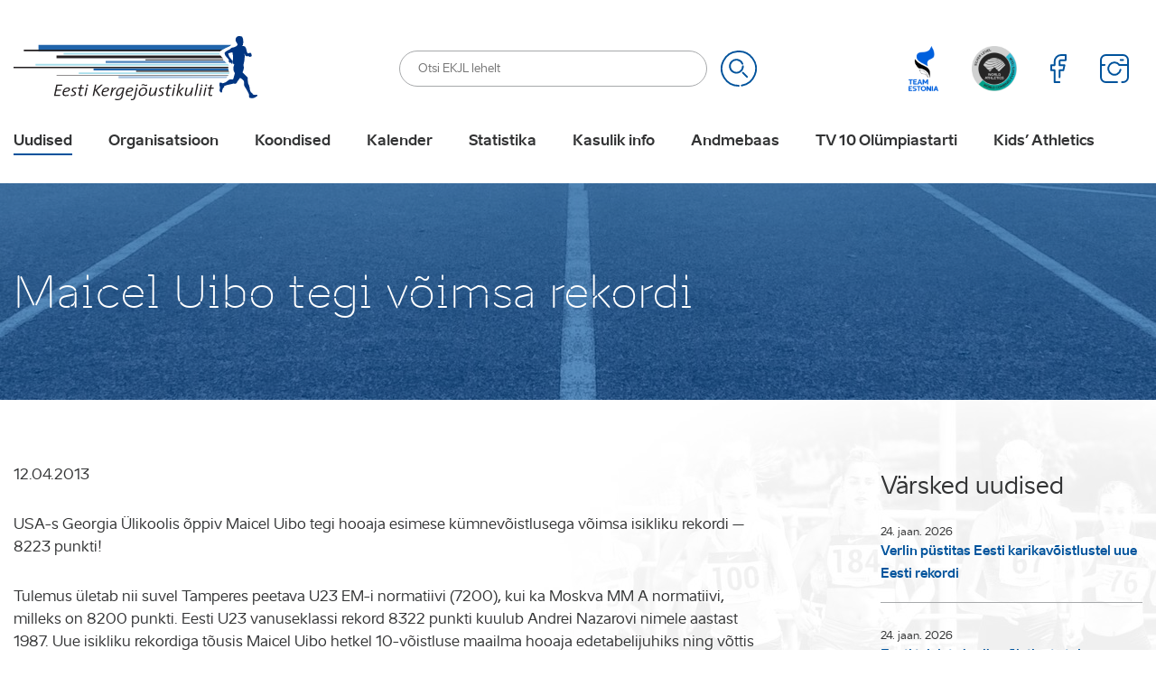

--- FILE ---
content_type: text/html; charset=UTF-8
request_url: https://www.ekjl.ee/uudised/maicel-uibo-tegi-voimsa-rekordi/
body_size: 33145
content:
<!DOCTYPE html>
<html lang="et" id="html" class="no-js">
<head>
	<meta charset="utf-8"><link rel="preload" href="https://www.ekjl.ee/wp-content/themes/ekjl/theme/fonts/aino-regular-webfont.woff2" as="font" type="font/woff2" crossorigin="">
<link rel="preload" href="https://www.ekjl.ee/wp-content/themes/ekjl/theme/fonts/aino-bold-webfont.woff2" as="font" type="font/woff2" crossorigin="">
<link rel="preload" href="https://www.ekjl.ee/wp-content/themes/ekjl/theme/fonts/aino-headline-webfont.woff2" as="font" type="font/woff2" crossorigin="">
<link rel="preload" href="https://www.ekjl.ee/wp-content/cache/fvm/min/1766404083-css58fc09794da45dadf000b1987d6d4e796f7bd759ae93098f4b354d970630a.css" as="style" media="all" />
<link rel="preload" href="https://www.ekjl.ee/wp-content/cache/fvm/min/1766404083-csscaa352f6edbe24d5f9170baf78b104a992176bc6292cc2e6d888a71ae3535.css" as="style" media="all" />
<link rel="preload" href="https://www.ekjl.ee/wp-content/cache/fvm/min/1766404083-css76f031e05fda60f345da484beaa2e71c6f85aaad8b14110458ce591e4e4e0.css" as="style" media="all" />
<link rel="preload" href="https://www.ekjl.ee/wp-content/cache/fvm/min/1766404083-css91a80746c29e8d97faf7e7ec870bf88c3d8e718d33e153aa2f188daa59457.css" as="style" media="all" />
<link rel="preload" href="https://www.ekjl.ee/wp-content/cache/fvm/min/1766404083-css4a6c7d2fc71852be14eb0774133d633b4449b5d6302ccd81805cdbad38927.css" as="style" media="all" />
<link rel="preload" href="https://www.ekjl.ee/wp-content/cache/fvm/min/1766404083-css960d900f58ef5b5d0e6ec485a64168e413c48699b079a7ef1e4d4783f8845.css" as="style" media="all" />
<link rel="preload" href="https://www.ekjl.ee/wp-content/cache/fvm/min/1766404083-cssd022279b081834ece290c86a1952eb0fa76d50b812014bf9ca049ddf79aa0.css" as="style" media="all" /><script data-cfasync="false">if(navigator.userAgent.match(/MSIE|Internet Explorer/i)||navigator.userAgent.match(/Trident\/7\..*?rv:11/i)){var href=document.location.href;if(!href.match(/[?&]iebrowser/)){if(href.indexOf("?")==-1){if(href.indexOf("#")==-1){document.location.href=href+"?iebrowser=1"}else{document.location.href=href.replace("#","?iebrowser=1#")}}else{if(href.indexOf("#")==-1){document.location.href=href+"&iebrowser=1"}else{document.location.href=href.replace("#","&iebrowser=1#")}}}}</script>
<script data-cfasync="false">class FVMLoader{constructor(e){this.triggerEvents=e,this.eventOptions={passive:!0},this.userEventListener=this.triggerListener.bind(this),this.delayedScripts={normal:[],async:[],defer:[]},this.allJQueries=[]}_addUserInteractionListener(e){this.triggerEvents.forEach(t=>window.addEventListener(t,e.userEventListener,e.eventOptions))}_removeUserInteractionListener(e){this.triggerEvents.forEach(t=>window.removeEventListener(t,e.userEventListener,e.eventOptions))}triggerListener(){this._removeUserInteractionListener(this),"loading"===document.readyState?document.addEventListener("DOMContentLoaded",this._loadEverythingNow.bind(this)):this._loadEverythingNow()}async _loadEverythingNow(){this._runAllDelayedCSS(),this._delayEventListeners(),this._delayJQueryReady(this),this._handleDocumentWrite(),this._registerAllDelayedScripts(),await this._loadScriptsFromList(this.delayedScripts.normal),await this._loadScriptsFromList(this.delayedScripts.defer),await this._loadScriptsFromList(this.delayedScripts.async),await this._triggerDOMContentLoaded(),await this._triggerWindowLoad(),window.dispatchEvent(new Event("wpr-allScriptsLoaded"))}_registerAllDelayedScripts(){document.querySelectorAll("script[type=fvmdelay]").forEach(e=>{e.hasAttribute("src")?e.hasAttribute("async")&&!1!==e.async?this.delayedScripts.async.push(e):e.hasAttribute("defer")&&!1!==e.defer||"module"===e.getAttribute("data-type")?this.delayedScripts.defer.push(e):this.delayedScripts.normal.push(e):this.delayedScripts.normal.push(e)})}_runAllDelayedCSS(){document.querySelectorAll("link[rel=fvmdelay]").forEach(e=>{e.setAttribute("rel","stylesheet")})}async _transformScript(e){return await this._requestAnimFrame(),new Promise(t=>{const n=document.createElement("script");let r;[...e.attributes].forEach(e=>{let t=e.nodeName;"type"!==t&&("data-type"===t&&(t="type",r=e.nodeValue),n.setAttribute(t,e.nodeValue))}),e.hasAttribute("src")?(n.addEventListener("load",t),n.addEventListener("error",t)):(n.text=e.text,t()),e.parentNode.replaceChild(n,e)})}async _loadScriptsFromList(e){const t=e.shift();return t?(await this._transformScript(t),this._loadScriptsFromList(e)):Promise.resolve()}_delayEventListeners(){let e={};function t(t,n){!function(t){function n(n){return e[t].eventsToRewrite.indexOf(n)>=0?"wpr-"+n:n}e[t]||(e[t]={originalFunctions:{add:t.addEventListener,remove:t.removeEventListener},eventsToRewrite:[]},t.addEventListener=function(){arguments[0]=n(arguments[0]),e[t].originalFunctions.add.apply(t,arguments)},t.removeEventListener=function(){arguments[0]=n(arguments[0]),e[t].originalFunctions.remove.apply(t,arguments)})}(t),e[t].eventsToRewrite.push(n)}function n(e,t){let n=e[t];Object.defineProperty(e,t,{get:()=>n||function(){},set(r){e["wpr"+t]=n=r}})}t(document,"DOMContentLoaded"),t(window,"DOMContentLoaded"),t(window,"load"),t(window,"pageshow"),t(document,"readystatechange"),n(document,"onreadystatechange"),n(window,"onload"),n(window,"onpageshow")}_delayJQueryReady(e){let t=window.jQuery;Object.defineProperty(window,"jQuery",{get:()=>t,set(n){if(n&&n.fn&&!e.allJQueries.includes(n)){n.fn.ready=n.fn.init.prototype.ready=function(t){e.domReadyFired?t.bind(document)(n):document.addEventListener("DOMContentLoaded2",()=>t.bind(document)(n))};const t=n.fn.on;n.fn.on=n.fn.init.prototype.on=function(){if(this[0]===window){function e(e){return e.split(" ").map(e=>"load"===e||0===e.indexOf("load.")?"wpr-jquery-load":e).join(" ")}"string"==typeof arguments[0]||arguments[0]instanceof String?arguments[0]=e(arguments[0]):"object"==typeof arguments[0]&&Object.keys(arguments[0]).forEach(t=>{delete Object.assign(arguments[0],{[e(t)]:arguments[0][t]})[t]})}return t.apply(this,arguments),this},e.allJQueries.push(n)}t=n}})}async _triggerDOMContentLoaded(){this.domReadyFired=!0,await this._requestAnimFrame(),document.dispatchEvent(new Event("DOMContentLoaded2")),await this._requestAnimFrame(),window.dispatchEvent(new Event("DOMContentLoaded2")),await this._requestAnimFrame(),document.dispatchEvent(new Event("wpr-readystatechange")),await this._requestAnimFrame(),document.wpronreadystatechange&&document.wpronreadystatechange()}async _triggerWindowLoad(){await this._requestAnimFrame(),window.dispatchEvent(new Event("wpr-load")),await this._requestAnimFrame(),window.wpronload&&window.wpronload(),await this._requestAnimFrame(),this.allJQueries.forEach(e=>e(window).trigger("wpr-jquery-load")),window.dispatchEvent(new Event("wpr-pageshow")),await this._requestAnimFrame(),window.wpronpageshow&&window.wpronpageshow()}_handleDocumentWrite(){const e=new Map;document.write=document.writeln=function(t){const n=document.currentScript,r=document.createRange(),i=n.parentElement;let a=e.get(n);void 0===a&&(a=n.nextSibling,e.set(n,a));const s=document.createDocumentFragment();r.setStart(s,0),s.appendChild(r.createContextualFragment(t)),i.insertBefore(s,a)}}async _requestAnimFrame(){return new Promise(e=>requestAnimationFrame(e))}static run(){const e=new FVMLoader(["keydown","mousemove","touchmove","touchstart","touchend","wheel"]);e._addUserInteractionListener(e)}}FVMLoader.run();</script><meta http-equiv="X-UA-Compatible" content="IE=edge"><meta name="viewport" content="width=device-width, initial-scale=1.0, maximum-scale=1.0, user-scalable=no" /><meta name="format-detection" content="telephone=no"><meta name='robots' content='index, follow, max-image-preview:large, max-snippet:-1, max-video-preview:-1' /><link rel="alternate" hreflang="et" href="https://www.ekjl.ee/uudised/maicel-uibo-tegi-voimsa-rekordi/" /><link rel="alternate" hreflang="x-default" href="https://www.ekjl.ee/uudised/maicel-uibo-tegi-voimsa-rekordi/" /><title>Maicel Uibo tegi võimsa rekordi &#8211; Eesti Kergejõustikuliit</title><link rel="canonical" href="https://www.ekjl.ee/uudised/maicel-uibo-tegi-voimsa-rekordi/" /><meta property="og:locale" content="et_EE" /><meta property="og:type" content="article" /><meta property="og:title" content="Maicel Uibo tegi võimsa rekordi &#8211; Eesti Kergejõustikuliit" /><meta property="og:description" content="USA-s Georgia Ülikoolis õppiv Maicel Uibo tegi hooaja esimese kümnevõistlusega võimsa isikliku rekordi - 8223 punkti! " /><meta property="og:url" content="https://www.ekjl.ee/uudised/maicel-uibo-tegi-voimsa-rekordi/" /><meta property="og:site_name" content="Eesti Kergejõustikuliit" /><meta property="article:published_time" content="2013-04-11T21:00:00+00:00" /><meta property="og:image" content="https://www.ekjl.ee/wp-content/uploads/2019/12/5610.jpg" /><meta property="og:image:width" content="2408" /><meta property="og:image:height" content="1517" /><meta property="og:image:type" content="image/jpeg" /><meta name="author" content="admin" /><meta name="twitter:card" content="summary_large_image" /><meta name="twitter:label1" content="Written by" /><meta name="twitter:data1" content="admin" /><meta name="twitter:label2" content="Est. reading time" /><meta name="twitter:data2" content="1 minut" /><script type="application/ld+json" class="yoast-schema-graph">{"@context":"https://schema.org","@graph":[{"@type":"WebPage","@id":"https://www.ekjl.ee/uudised/maicel-uibo-tegi-voimsa-rekordi/","url":"https://www.ekjl.ee/uudised/maicel-uibo-tegi-voimsa-rekordi/","name":"Maicel Uibo tegi võimsa rekordi &#8211; Eesti Kergejõustikuliit","isPartOf":{"@id":"https://www.ekjl.ee/#website"},"primaryImageOfPage":{"@id":"https://www.ekjl.ee/uudised/maicel-uibo-tegi-voimsa-rekordi/#primaryimage"},"image":{"@id":"https://www.ekjl.ee/uudised/maicel-uibo-tegi-voimsa-rekordi/#primaryimage"},"thumbnailUrl":"https://www.ekjl.ee/wp-content/uploads/2019/12/5610.jpg","datePublished":"2013-04-11T21:00:00+00:00","author":{"@id":"https://www.ekjl.ee/#/schema/person/9e2760ebc1b494f049af7934cc735063"},"breadcrumb":{"@id":"https://www.ekjl.ee/uudised/maicel-uibo-tegi-voimsa-rekordi/#breadcrumb"},"inLanguage":"et","potentialAction":[{"@type":"ReadAction","target":["https://www.ekjl.ee/uudised/maicel-uibo-tegi-voimsa-rekordi/"]}]},{"@type":"ImageObject","inLanguage":"et","@id":"https://www.ekjl.ee/uudised/maicel-uibo-tegi-voimsa-rekordi/#primaryimage","url":"https://www.ekjl.ee/wp-content/uploads/2019/12/5610.jpg","contentUrl":"https://www.ekjl.ee/wp-content/uploads/2019/12/5610.jpg","width":2408,"height":1517},{"@type":"BreadcrumbList","@id":"https://www.ekjl.ee/uudised/maicel-uibo-tegi-voimsa-rekordi/#breadcrumb","itemListElement":[{"@type":"ListItem","position":1,"name":"Home","item":"https://www.ekjl.ee/"},{"@type":"ListItem","position":2,"name":"Maicel Uibo tegi võimsa rekordi"}]},{"@type":"WebSite","@id":"https://www.ekjl.ee/#website","url":"https://www.ekjl.ee/","name":"Eesti Kergejõustikuliit","description":"Kergejõustikualane tegevus Eestis","potentialAction":[{"@type":"SearchAction","target":{"@type":"EntryPoint","urlTemplate":"https://www.ekjl.ee/?s={search_term_string}"},"query-input":{"@type":"PropertyValueSpecification","valueRequired":true,"valueName":"search_term_string"}}],"inLanguage":"et"},{"@type":"Person","@id":"https://www.ekjl.ee/#/schema/person/9e2760ebc1b494f049af7934cc735063","name":"admin","image":{"@type":"ImageObject","inLanguage":"et","@id":"https://www.ekjl.ee/#/schema/person/image/","url":"https://secure.gravatar.com/avatar/38eb6b63ef9a80e4d598efae8dad4a96614036e3f1efdd01f8ce391d9e8f7a03?s=96&d=mm&r=g","contentUrl":"https://secure.gravatar.com/avatar/38eb6b63ef9a80e4d598efae8dad4a96614036e3f1efdd01f8ce391d9e8f7a03?s=96&d=mm&r=g","caption":"admin"},"url":"https://www.ekjl.ee/author/admin/"}]}</script>
	
    
    
    
    
    
	<script data-cfasync="false" data-no-defer="1" data-no-minify="1" data-no-optimize="1">var ewww_webp_supported=!1;function check_webp_feature(A,e){var w;e=void 0!==e?e:function(){},ewww_webp_supported?e(ewww_webp_supported):((w=new Image).onload=function(){ewww_webp_supported=0<w.width&&0<w.height,e&&e(ewww_webp_supported)},w.onerror=function(){e&&e(!1)},w.src="data:image/webp;base64,"+{alpha:"UklGRkoAAABXRUJQVlA4WAoAAAAQAAAAAAAAAAAAQUxQSAwAAAARBxAR/Q9ERP8DAABWUDggGAAAABQBAJ0BKgEAAQAAAP4AAA3AAP7mtQAAAA=="}[A])}check_webp_feature("alpha");</script><script data-cfasync="false" data-no-defer="1" data-no-minify="1" data-no-optimize="1">var Arrive=function(c,w){"use strict";if(c.MutationObserver&&"undefined"!=typeof HTMLElement){var r,a=0,u=(r=HTMLElement.prototype.matches||HTMLElement.prototype.webkitMatchesSelector||HTMLElement.prototype.mozMatchesSelector||HTMLElement.prototype.msMatchesSelector,{matchesSelector:function(e,t){return e instanceof HTMLElement&&r.call(e,t)},addMethod:function(e,t,r){var a=e[t];e[t]=function(){return r.length==arguments.length?r.apply(this,arguments):"function"==typeof a?a.apply(this,arguments):void 0}},callCallbacks:function(e,t){t&&t.options.onceOnly&&1==t.firedElems.length&&(e=[e[0]]);for(var r,a=0;r=e[a];a++)r&&r.callback&&r.callback.call(r.elem,r.elem);t&&t.options.onceOnly&&1==t.firedElems.length&&t.me.unbindEventWithSelectorAndCallback.call(t.target,t.selector,t.callback)},checkChildNodesRecursively:function(e,t,r,a){for(var i,n=0;i=e[n];n++)r(i,t,a)&&a.push({callback:t.callback,elem:i}),0<i.childNodes.length&&u.checkChildNodesRecursively(i.childNodes,t,r,a)},mergeArrays:function(e,t){var r,a={};for(r in e)e.hasOwnProperty(r)&&(a[r]=e[r]);for(r in t)t.hasOwnProperty(r)&&(a[r]=t[r]);return a},toElementsArray:function(e){return e=void 0!==e&&("number"!=typeof e.length||e===c)?[e]:e}}),e=(l.prototype.addEvent=function(e,t,r,a){a={target:e,selector:t,options:r,callback:a,firedElems:[]};return this._beforeAdding&&this._beforeAdding(a),this._eventsBucket.push(a),a},l.prototype.removeEvent=function(e){for(var t,r=this._eventsBucket.length-1;t=this._eventsBucket[r];r--)e(t)&&(this._beforeRemoving&&this._beforeRemoving(t),(t=this._eventsBucket.splice(r,1))&&t.length&&(t[0].callback=null))},l.prototype.beforeAdding=function(e){this._beforeAdding=e},l.prototype.beforeRemoving=function(e){this._beforeRemoving=e},l),t=function(i,n){var o=new e,l=this,s={fireOnAttributesModification:!1};return o.beforeAdding(function(t){var e=t.target;e!==c.document&&e!==c||(e=document.getElementsByTagName("html")[0]);var r=new MutationObserver(function(e){n.call(this,e,t)}),a=i(t.options);r.observe(e,a),t.observer=r,t.me=l}),o.beforeRemoving(function(e){e.observer.disconnect()}),this.bindEvent=function(e,t,r){t=u.mergeArrays(s,t);for(var a=u.toElementsArray(this),i=0;i<a.length;i++)o.addEvent(a[i],e,t,r)},this.unbindEvent=function(){var r=u.toElementsArray(this);o.removeEvent(function(e){for(var t=0;t<r.length;t++)if(this===w||e.target===r[t])return!0;return!1})},this.unbindEventWithSelectorOrCallback=function(r){var a=u.toElementsArray(this),i=r,e="function"==typeof r?function(e){for(var t=0;t<a.length;t++)if((this===w||e.target===a[t])&&e.callback===i)return!0;return!1}:function(e){for(var t=0;t<a.length;t++)if((this===w||e.target===a[t])&&e.selector===r)return!0;return!1};o.removeEvent(e)},this.unbindEventWithSelectorAndCallback=function(r,a){var i=u.toElementsArray(this);o.removeEvent(function(e){for(var t=0;t<i.length;t++)if((this===w||e.target===i[t])&&e.selector===r&&e.callback===a)return!0;return!1})},this},i=new function(){var s={fireOnAttributesModification:!1,onceOnly:!1,existing:!1};function n(e,t,r){return!(!u.matchesSelector(e,t.selector)||(e._id===w&&(e._id=a++),-1!=t.firedElems.indexOf(e._id)))&&(t.firedElems.push(e._id),!0)}var c=(i=new t(function(e){var t={attributes:!1,childList:!0,subtree:!0};return e.fireOnAttributesModification&&(t.attributes=!0),t},function(e,i){e.forEach(function(e){var t=e.addedNodes,r=e.target,a=[];null!==t&&0<t.length?u.checkChildNodesRecursively(t,i,n,a):"attributes"===e.type&&n(r,i)&&a.push({callback:i.callback,elem:r}),u.callCallbacks(a,i)})})).bindEvent;return i.bindEvent=function(e,t,r){t=void 0===r?(r=t,s):u.mergeArrays(s,t);var a=u.toElementsArray(this);if(t.existing){for(var i=[],n=0;n<a.length;n++)for(var o=a[n].querySelectorAll(e),l=0;l<o.length;l++)i.push({callback:r,elem:o[l]});if(t.onceOnly&&i.length)return r.call(i[0].elem,i[0].elem);setTimeout(u.callCallbacks,1,i)}c.call(this,e,t,r)},i},o=new function(){var a={};function i(e,t){return u.matchesSelector(e,t.selector)}var n=(o=new t(function(){return{childList:!0,subtree:!0}},function(e,r){e.forEach(function(e){var t=e.removedNodes,e=[];null!==t&&0<t.length&&u.checkChildNodesRecursively(t,r,i,e),u.callCallbacks(e,r)})})).bindEvent;return o.bindEvent=function(e,t,r){t=void 0===r?(r=t,a):u.mergeArrays(a,t),n.call(this,e,t,r)},o};d(HTMLElement.prototype),d(NodeList.prototype),d(HTMLCollection.prototype),d(HTMLDocument.prototype),d(Window.prototype);var n={};return s(i,n,"unbindAllArrive"),s(o,n,"unbindAllLeave"),n}function l(){this._eventsBucket=[],this._beforeAdding=null,this._beforeRemoving=null}function s(e,t,r){u.addMethod(t,r,e.unbindEvent),u.addMethod(t,r,e.unbindEventWithSelectorOrCallback),u.addMethod(t,r,e.unbindEventWithSelectorAndCallback)}function d(e){e.arrive=i.bindEvent,s(i,e,"unbindArrive"),e.leave=o.bindEvent,s(o,e,"unbindLeave")}}(window,void 0),ewww_webp_supported=!1;function check_webp_feature(e,t){var r;ewww_webp_supported?t(ewww_webp_supported):((r=new Image).onload=function(){ewww_webp_supported=0<r.width&&0<r.height,t(ewww_webp_supported)},r.onerror=function(){t(!1)},r.src="data:image/webp;base64,"+{alpha:"UklGRkoAAABXRUJQVlA4WAoAAAAQAAAAAAAAAAAAQUxQSAwAAAARBxAR/Q9ERP8DAABWUDggGAAAABQBAJ0BKgEAAQAAAP4AAA3AAP7mtQAAAA==",animation:"UklGRlIAAABXRUJQVlA4WAoAAAASAAAAAAAAAAAAQU5JTQYAAAD/////AABBTk1GJgAAAAAAAAAAAAAAAAAAAGQAAABWUDhMDQAAAC8AAAAQBxAREYiI/gcA"}[e])}function ewwwLoadImages(e){if(e){for(var t=document.querySelectorAll(".batch-image img, .image-wrapper a, .ngg-pro-masonry-item a, .ngg-galleria-offscreen-seo-wrapper a"),r=0,a=t.length;r<a;r++)ewwwAttr(t[r],"data-src",t[r].getAttribute("data-webp")),ewwwAttr(t[r],"data-thumbnail",t[r].getAttribute("data-webp-thumbnail"));for(var i=document.querySelectorAll("div.woocommerce-product-gallery__image"),r=0,a=i.length;r<a;r++)ewwwAttr(i[r],"data-thumb",i[r].getAttribute("data-webp-thumb"))}for(var n=document.querySelectorAll("video"),r=0,a=n.length;r<a;r++)ewwwAttr(n[r],"poster",e?n[r].getAttribute("data-poster-webp"):n[r].getAttribute("data-poster-image"));for(var o,l=document.querySelectorAll("img.ewww_webp_lazy_load"),r=0,a=l.length;r<a;r++)e&&(ewwwAttr(l[r],"data-lazy-srcset",l[r].getAttribute("data-lazy-srcset-webp")),ewwwAttr(l[r],"data-srcset",l[r].getAttribute("data-srcset-webp")),ewwwAttr(l[r],"data-lazy-src",l[r].getAttribute("data-lazy-src-webp")),ewwwAttr(l[r],"data-src",l[r].getAttribute("data-src-webp")),ewwwAttr(l[r],"data-orig-file",l[r].getAttribute("data-webp-orig-file")),ewwwAttr(l[r],"data-medium-file",l[r].getAttribute("data-webp-medium-file")),ewwwAttr(l[r],"data-large-file",l[r].getAttribute("data-webp-large-file")),null!=(o=l[r].getAttribute("srcset"))&&!1!==o&&o.includes("R0lGOD")&&ewwwAttr(l[r],"src",l[r].getAttribute("data-lazy-src-webp"))),l[r].className=l[r].className.replace(/\bewww_webp_lazy_load\b/,"");for(var s=document.querySelectorAll(".ewww_webp"),r=0,a=s.length;r<a;r++)e?(ewwwAttr(s[r],"srcset",s[r].getAttribute("data-srcset-webp")),ewwwAttr(s[r],"src",s[r].getAttribute("data-src-webp")),ewwwAttr(s[r],"data-orig-file",s[r].getAttribute("data-webp-orig-file")),ewwwAttr(s[r],"data-medium-file",s[r].getAttribute("data-webp-medium-file")),ewwwAttr(s[r],"data-large-file",s[r].getAttribute("data-webp-large-file")),ewwwAttr(s[r],"data-large_image",s[r].getAttribute("data-webp-large_image")),ewwwAttr(s[r],"data-src",s[r].getAttribute("data-webp-src"))):(ewwwAttr(s[r],"srcset",s[r].getAttribute("data-srcset-img")),ewwwAttr(s[r],"src",s[r].getAttribute("data-src-img"))),s[r].className=s[r].className.replace(/\bewww_webp\b/,"ewww_webp_loaded");window.jQuery&&jQuery.fn.isotope&&jQuery.fn.imagesLoaded&&(jQuery(".fusion-posts-container-infinite").imagesLoaded(function(){jQuery(".fusion-posts-container-infinite").hasClass("isotope")&&jQuery(".fusion-posts-container-infinite").isotope()}),jQuery(".fusion-portfolio:not(.fusion-recent-works) .fusion-portfolio-wrapper").imagesLoaded(function(){jQuery(".fusion-portfolio:not(.fusion-recent-works) .fusion-portfolio-wrapper").isotope()}))}function ewwwWebPInit(e){ewwwLoadImages(e),ewwwNggLoadGalleries(e),document.arrive(".ewww_webp",function(){ewwwLoadImages(e)}),document.arrive(".ewww_webp_lazy_load",function(){ewwwLoadImages(e)}),document.arrive("videos",function(){ewwwLoadImages(e)}),"loading"==document.readyState?document.addEventListener("DOMContentLoaded",ewwwJSONParserInit):("undefined"!=typeof galleries&&ewwwNggParseGalleries(e),ewwwWooParseVariations(e))}function ewwwAttr(e,t,r){null!=r&&!1!==r&&e.setAttribute(t,r)}function ewwwJSONParserInit(){"undefined"!=typeof galleries&&check_webp_feature("alpha",ewwwNggParseGalleries),check_webp_feature("alpha",ewwwWooParseVariations)}function ewwwWooParseVariations(e){if(e)for(var t=document.querySelectorAll("form.variations_form"),r=0,a=t.length;r<a;r++){var i=t[r].getAttribute("data-product_variations"),n=!1;try{for(var o in i=JSON.parse(i))void 0!==i[o]&&void 0!==i[o].image&&(void 0!==i[o].image.src_webp&&(i[o].image.src=i[o].image.src_webp,n=!0),void 0!==i[o].image.srcset_webp&&(i[o].image.srcset=i[o].image.srcset_webp,n=!0),void 0!==i[o].image.full_src_webp&&(i[o].image.full_src=i[o].image.full_src_webp,n=!0),void 0!==i[o].image.gallery_thumbnail_src_webp&&(i[o].image.gallery_thumbnail_src=i[o].image.gallery_thumbnail_src_webp,n=!0),void 0!==i[o].image.thumb_src_webp&&(i[o].image.thumb_src=i[o].image.thumb_src_webp,n=!0));n&&ewwwAttr(t[r],"data-product_variations",JSON.stringify(i))}catch(e){}}}function ewwwNggParseGalleries(e){if(e)for(var t in galleries){var r=galleries[t];galleries[t].images_list=ewwwNggParseImageList(r.images_list)}}function ewwwNggLoadGalleries(e){e&&document.addEventListener("ngg.galleria.themeadded",function(e,t){window.ngg_galleria._create_backup=window.ngg_galleria.create,window.ngg_galleria.create=function(e,t){var r=$(e).data("id");return galleries["gallery_"+r].images_list=ewwwNggParseImageList(galleries["gallery_"+r].images_list),window.ngg_galleria._create_backup(e,t)}})}function ewwwNggParseImageList(e){for(var t in e){var r=e[t];if(void 0!==r["image-webp"]&&(e[t].image=r["image-webp"],delete e[t]["image-webp"]),void 0!==r["thumb-webp"]&&(e[t].thumb=r["thumb-webp"],delete e[t]["thumb-webp"]),void 0!==r.full_image_webp&&(e[t].full_image=r.full_image_webp,delete e[t].full_image_webp),void 0!==r.srcsets)for(var a in r.srcsets)nggSrcset=r.srcsets[a],void 0!==r.srcsets[a+"-webp"]&&(e[t].srcsets[a]=r.srcsets[a+"-webp"],delete e[t].srcsets[a+"-webp"]);if(void 0!==r.full_srcsets)for(var i in r.full_srcsets)nggFSrcset=r.full_srcsets[i],void 0!==r.full_srcsets[i+"-webp"]&&(e[t].full_srcsets[i]=r.full_srcsets[i+"-webp"],delete e[t].full_srcsets[i+"-webp"])}return e}check_webp_feature("alpha",ewwwWebPInit);</script>



	
	
	
	
	
	
	
	
	
	
	
	
	
	
	
	
	
	
	
	
	
	





<style id='wp-img-auto-sizes-contain-inline-css' type='text/css' media="all">img:is([sizes=auto i],[sizes^="auto," i]){contain-intrinsic-size:3000px 1500px}</style>
<link rel='stylesheet' id='sbi_styles-css' href='https://www.ekjl.ee/wp-content/cache/fvm/min/1766404083-css58fc09794da45dadf000b1987d6d4e796f7bd759ae93098f4b354d970630a.css' type='text/css' media='all' />
<link rel='stylesheet' id='wp-block-library-css' href='https://www.ekjl.ee/wp-content/cache/fvm/min/1766404083-csscaa352f6edbe24d5f9170baf78b104a992176bc6292cc2e6d888a71ae3535.css' type='text/css' media='all' />
<style id='global-styles-inline-css' type='text/css' media="all">:root{--wp--preset--aspect-ratio--square:1;--wp--preset--aspect-ratio--4-3:4/3;--wp--preset--aspect-ratio--3-4:3/4;--wp--preset--aspect-ratio--3-2:3/2;--wp--preset--aspect-ratio--2-3:2/3;--wp--preset--aspect-ratio--16-9:16/9;--wp--preset--aspect-ratio--9-16:9/16;--wp--preset--color--black:#000000;--wp--preset--color--cyan-bluish-gray:#abb8c3;--wp--preset--color--white:#ffffff;--wp--preset--color--pale-pink:#f78da7;--wp--preset--color--vivid-red:#cf2e2e;--wp--preset--color--luminous-vivid-orange:#ff6900;--wp--preset--color--luminous-vivid-amber:#fcb900;--wp--preset--color--light-green-cyan:#7bdcb5;--wp--preset--color--vivid-green-cyan:#00d084;--wp--preset--color--pale-cyan-blue:#8ed1fc;--wp--preset--color--vivid-cyan-blue:#0693e3;--wp--preset--color--vivid-purple:#9b51e0;--wp--preset--gradient--vivid-cyan-blue-to-vivid-purple:linear-gradient(135deg,rgb(6,147,227) 0%,rgb(155,81,224) 100%);--wp--preset--gradient--light-green-cyan-to-vivid-green-cyan:linear-gradient(135deg,rgb(122,220,180) 0%,rgb(0,208,130) 100%);--wp--preset--gradient--luminous-vivid-amber-to-luminous-vivid-orange:linear-gradient(135deg,rgb(252,185,0) 0%,rgb(255,105,0) 100%);--wp--preset--gradient--luminous-vivid-orange-to-vivid-red:linear-gradient(135deg,rgb(255,105,0) 0%,rgb(207,46,46) 100%);--wp--preset--gradient--very-light-gray-to-cyan-bluish-gray:linear-gradient(135deg,rgb(238,238,238) 0%,rgb(169,184,195) 100%);--wp--preset--gradient--cool-to-warm-spectrum:linear-gradient(135deg,rgb(74,234,220) 0%,rgb(151,120,209) 20%,rgb(207,42,186) 40%,rgb(238,44,130) 60%,rgb(251,105,98) 80%,rgb(254,248,76) 100%);--wp--preset--gradient--blush-light-purple:linear-gradient(135deg,rgb(255,206,236) 0%,rgb(152,150,240) 100%);--wp--preset--gradient--blush-bordeaux:linear-gradient(135deg,rgb(254,205,165) 0%,rgb(254,45,45) 50%,rgb(107,0,62) 100%);--wp--preset--gradient--luminous-dusk:linear-gradient(135deg,rgb(255,203,112) 0%,rgb(199,81,192) 50%,rgb(65,88,208) 100%);--wp--preset--gradient--pale-ocean:linear-gradient(135deg,rgb(255,245,203) 0%,rgb(182,227,212) 50%,rgb(51,167,181) 100%);--wp--preset--gradient--electric-grass:linear-gradient(135deg,rgb(202,248,128) 0%,rgb(113,206,126) 100%);--wp--preset--gradient--midnight:linear-gradient(135deg,rgb(2,3,129) 0%,rgb(40,116,252) 100%);--wp--preset--font-size--small:13px;--wp--preset--font-size--medium:20px;--wp--preset--font-size--large:36px;--wp--preset--font-size--x-large:42px;--wp--preset--spacing--20:0.44rem;--wp--preset--spacing--30:0.67rem;--wp--preset--spacing--40:1rem;--wp--preset--spacing--50:1.5rem;--wp--preset--spacing--60:2.25rem;--wp--preset--spacing--70:3.38rem;--wp--preset--spacing--80:5.06rem;--wp--preset--shadow--natural:6px 6px 9px rgba(0, 0, 0, 0.2);--wp--preset--shadow--deep:12px 12px 50px rgba(0, 0, 0, 0.4);--wp--preset--shadow--sharp:6px 6px 0px rgba(0, 0, 0, 0.2);--wp--preset--shadow--outlined:6px 6px 0px -3px rgb(255, 255, 255), 6px 6px rgb(0, 0, 0);--wp--preset--shadow--crisp:6px 6px 0px rgb(0, 0, 0)}:where(.is-layout-flex){gap:.5em}:where(.is-layout-grid){gap:.5em}body .is-layout-flex{display:flex}.is-layout-flex{flex-wrap:wrap;align-items:center}.is-layout-flex>:is(*,div){margin:0}body .is-layout-grid{display:grid}.is-layout-grid>:is(*,div){margin:0}:where(.wp-block-columns.is-layout-flex){gap:2em}:where(.wp-block-columns.is-layout-grid){gap:2em}:where(.wp-block-post-template.is-layout-flex){gap:1.25em}:where(.wp-block-post-template.is-layout-grid){gap:1.25em}.has-black-color{color:var(--wp--preset--color--black)!important}.has-cyan-bluish-gray-color{color:var(--wp--preset--color--cyan-bluish-gray)!important}.has-white-color{color:var(--wp--preset--color--white)!important}.has-pale-pink-color{color:var(--wp--preset--color--pale-pink)!important}.has-vivid-red-color{color:var(--wp--preset--color--vivid-red)!important}.has-luminous-vivid-orange-color{color:var(--wp--preset--color--luminous-vivid-orange)!important}.has-luminous-vivid-amber-color{color:var(--wp--preset--color--luminous-vivid-amber)!important}.has-light-green-cyan-color{color:var(--wp--preset--color--light-green-cyan)!important}.has-vivid-green-cyan-color{color:var(--wp--preset--color--vivid-green-cyan)!important}.has-pale-cyan-blue-color{color:var(--wp--preset--color--pale-cyan-blue)!important}.has-vivid-cyan-blue-color{color:var(--wp--preset--color--vivid-cyan-blue)!important}.has-vivid-purple-color{color:var(--wp--preset--color--vivid-purple)!important}.has-black-background-color{background-color:var(--wp--preset--color--black)!important}.has-cyan-bluish-gray-background-color{background-color:var(--wp--preset--color--cyan-bluish-gray)!important}.has-white-background-color{background-color:var(--wp--preset--color--white)!important}.has-pale-pink-background-color{background-color:var(--wp--preset--color--pale-pink)!important}.has-vivid-red-background-color{background-color:var(--wp--preset--color--vivid-red)!important}.has-luminous-vivid-orange-background-color{background-color:var(--wp--preset--color--luminous-vivid-orange)!important}.has-luminous-vivid-amber-background-color{background-color:var(--wp--preset--color--luminous-vivid-amber)!important}.has-light-green-cyan-background-color{background-color:var(--wp--preset--color--light-green-cyan)!important}.has-vivid-green-cyan-background-color{background-color:var(--wp--preset--color--vivid-green-cyan)!important}.has-pale-cyan-blue-background-color{background-color:var(--wp--preset--color--pale-cyan-blue)!important}.has-vivid-cyan-blue-background-color{background-color:var(--wp--preset--color--vivid-cyan-blue)!important}.has-vivid-purple-background-color{background-color:var(--wp--preset--color--vivid-purple)!important}.has-black-border-color{border-color:var(--wp--preset--color--black)!important}.has-cyan-bluish-gray-border-color{border-color:var(--wp--preset--color--cyan-bluish-gray)!important}.has-white-border-color{border-color:var(--wp--preset--color--white)!important}.has-pale-pink-border-color{border-color:var(--wp--preset--color--pale-pink)!important}.has-vivid-red-border-color{border-color:var(--wp--preset--color--vivid-red)!important}.has-luminous-vivid-orange-border-color{border-color:var(--wp--preset--color--luminous-vivid-orange)!important}.has-luminous-vivid-amber-border-color{border-color:var(--wp--preset--color--luminous-vivid-amber)!important}.has-light-green-cyan-border-color{border-color:var(--wp--preset--color--light-green-cyan)!important}.has-vivid-green-cyan-border-color{border-color:var(--wp--preset--color--vivid-green-cyan)!important}.has-pale-cyan-blue-border-color{border-color:var(--wp--preset--color--pale-cyan-blue)!important}.has-vivid-cyan-blue-border-color{border-color:var(--wp--preset--color--vivid-cyan-blue)!important}.has-vivid-purple-border-color{border-color:var(--wp--preset--color--vivid-purple)!important}.has-vivid-cyan-blue-to-vivid-purple-gradient-background{background:var(--wp--preset--gradient--vivid-cyan-blue-to-vivid-purple)!important}.has-light-green-cyan-to-vivid-green-cyan-gradient-background{background:var(--wp--preset--gradient--light-green-cyan-to-vivid-green-cyan)!important}.has-luminous-vivid-amber-to-luminous-vivid-orange-gradient-background{background:var(--wp--preset--gradient--luminous-vivid-amber-to-luminous-vivid-orange)!important}.has-luminous-vivid-orange-to-vivid-red-gradient-background{background:var(--wp--preset--gradient--luminous-vivid-orange-to-vivid-red)!important}.has-very-light-gray-to-cyan-bluish-gray-gradient-background{background:var(--wp--preset--gradient--very-light-gray-to-cyan-bluish-gray)!important}.has-cool-to-warm-spectrum-gradient-background{background:var(--wp--preset--gradient--cool-to-warm-spectrum)!important}.has-blush-light-purple-gradient-background{background:var(--wp--preset--gradient--blush-light-purple)!important}.has-blush-bordeaux-gradient-background{background:var(--wp--preset--gradient--blush-bordeaux)!important}.has-luminous-dusk-gradient-background{background:var(--wp--preset--gradient--luminous-dusk)!important}.has-pale-ocean-gradient-background{background:var(--wp--preset--gradient--pale-ocean)!important}.has-electric-grass-gradient-background{background:var(--wp--preset--gradient--electric-grass)!important}.has-midnight-gradient-background{background:var(--wp--preset--gradient--midnight)!important}.has-small-font-size{font-size:var(--wp--preset--font-size--small)!important}.has-medium-font-size{font-size:var(--wp--preset--font-size--medium)!important}.has-large-font-size{font-size:var(--wp--preset--font-size--large)!important}.has-x-large-font-size{font-size:var(--wp--preset--font-size--x-large)!important}</style>

<style id='classic-theme-styles-inline-css' type='text/css' media="all">/*! This file is auto-generated */
.wp-block-button__link{color:#fff;background-color:#32373c;border-radius:9999px;box-shadow:none;text-decoration:none;padding:calc(.667em + 2px) calc(1.333em + 2px);font-size:1.125em}.wp-block-file__button{background:#32373c;color:#fff;text-decoration:none}</style>
<link rel='stylesheet' id='tablepress-default-css' href='https://www.ekjl.ee/wp-content/cache/fvm/min/1766404083-css76f031e05fda60f345da484beaa2e71c6f85aaad8b14110458ce591e4e4e0.css' type='text/css' media='all' />
<link rel='stylesheet' id='google-fonts-css' href='https://www.ekjl.ee/wp-content/cache/fvm/min/1766404083-css91a80746c29e8d97faf7e7ec870bf88c3d8e718d33e153aa2f188daa59457.css' type='text/css' media='all' />
<link rel='stylesheet' id='bootstrap-css' href='https://www.ekjl.ee/wp-content/cache/fvm/min/1766404083-css4a6c7d2fc71852be14eb0774133d633b4449b5d6302ccd81805cdbad38927.css' type='text/css' media='all' />
<link rel='stylesheet' id='ama-css' href='https://www.ekjl.ee/wp-content/cache/fvm/min/1766404083-css960d900f58ef5b5d0e6ec485a64168e413c48699b079a7ef1e4d4783f8845.css' type='text/css' media='all' />
<link rel='stylesheet' id='ari-fancybox-css' href='https://www.ekjl.ee/wp-content/cache/fvm/min/1766404083-cssd022279b081834ece290c86a1952eb0fa76d50b812014bf9ca049ddf79aa0.css' type='text/css' media='all' />
<script type="text/javascript" src="https://www.ekjl.ee/wp-includes/js/jquery/jquery.min.js?ver=3.7.1" id="jquery-core-js"></script>
<script type="text/javascript" src="https://www.ekjl.ee/wp-includes/js/jquery/jquery-migrate.min.js?ver=3.4.1" id="jquery-migrate-js"></script>
<script>ARI_FANCYBOX_INIT_FUNC = function($) {$('.no-lightbox').each(function(){
    $(this).find('a').each(function(){
        $(this).addClass('no-lightbox');
    });
});}</script><style type="text/css" media="all">BODY .fancybox-container{z-index:200000}BODY .fancybox-is-open .fancybox-bg{opacity:.87}BODY .fancybox-bg{background-color:#0f0f11}BODY .fancybox-thumbs{background-color:#fff}</style><noscript><style>.lazyload[data-src]{display:none !important;}</style></noscript><style media="all">.lazyload{background-image:none!important}.lazyload:before{background-image:none!important}</style><style type="text/css" media="all">.blue-message{background:none repeat scroll 0 0 #39f;color:#fff;text-shadow:none;font-size:14px;line-height:24px;padding:10px}.green-message{background:none repeat scroll 0 0 #8cc14c;color:#fff;text-shadow:none;font-size:14px;line-height:24px;padding:10px}.orange-message{background:none repeat scroll 0 0 #faa732;color:#fff;text-shadow:none;font-size:14px;line-height:24px;padding:10px}.red-message{background:none repeat scroll 0 0 #da4d31;color:#fff;text-shadow:none;font-size:14px;line-height:24px;padding:10px}.grey-message{background:none repeat scroll 0 0 #53555c;color:#fff;text-shadow:none;font-size:14px;line-height:24px;padding:10px}.left-block{background:none repeat scroll 0 0,radial-gradient(ellipse at center center,#ffffff 0%,#f2f2f2 100%) repeat scroll 0 0 rgba(0,0,0,0);color:#8b8e97;padding:10px;margin:10px;float:left}.right-block{background:none repeat scroll 0 0,radial-gradient(ellipse at center center,#ffffff 0%,#f2f2f2 100%) repeat scroll 0 0 rgba(0,0,0,0);color:#8b8e97;padding:10px;margin:10px;float:right}.blockquotes{background:none;border-left:5px solid #f1f1f1;color:#8B8E97;font-size:14px;font-style:italic;line-height:22px;padding-left:15px;padding:10px;width:60%;float:left}</style>
<link rel="icon" href="https://www.ekjl.ee/wp-content/uploads/2020/04/Jooksev-poiss-1ruut500x500-300x200.jpg" sizes="192x192" />


    
</head>
<body class="wp-singular post-template-default single single-post postid-9054 single-format-standard wp-theme-ekjl">
<div id="wrapper">
<header id="header" role="header">
    <div class="container">
        <div class="row align-items-center justify-content-between">
            <div class="col col-logo col-lg-4">
                <a href="https://www.ekjl.ee" class="site-logo">
                    <svg xmlns="http://www.w3.org/2000/svg" width="270" height="71.44" viewBox="0 0 358.486 94.869"><g transform="translate(-1.175 -0.709)"><path d="M118.792-47.376H316.828a10.351,10.351,0,0,0,.523,3H118.792v-3" transform="translate(0 96)" fill="#2064ab"/><path d="M37.825-82.274H321.449c-3.8,3.432-12.676,5.721-16.676,9.35H37.825v-9.35" transform="translate(0 96)" fill="#2064ab"/><path d="M16.242-75.379H308.431a18.73,18.73,0,0,0-3.657,2.455H16.242v-2.455" transform="translate(0 96)" fill="#231f20"/><path d="M74.73-70.47H303.894a6.085,6.085,0,0,0,.739,2.455H74.73V-70.47" transform="translate(0 96)" fill="#a9dfec"/><path d="M64.329-66.693H305.47c1.092,1.494,2.545,2.88,3.692,4.3H64.329v-4.3" transform="translate(0 96)" fill="#231f20"/><path d="M136.633-58.616H311.28c.548,1.005,1.2,1.932,1.691,1.857l1.164,1.211h-177.5v-3.068" transform="translate(0 96)" fill="#4d83bc"/><path d="M1.175-49.83H317.019a12.073,12.073,0,0,0-.192,1.841H1.175V-49.83" transform="translate(0 96)" fill="#231f20"/><path d="M181.323-44.308H317.375a9.7,9.7,0,0,0,.855,1.841H181.323v-1.841" transform="translate(0 96)" fill="#231f20"/><path d="M97.041-41.658h221.73l.115.152c-.233.761-.445,1.53-.647,2.3H97.04v-2.454" transform="translate(0 96)" fill="#a9dfec"/><path d="M317.036-37.606c-.128.289-.264.63-.351.856H64.427v-.856h252.61" transform="translate(0 96)" fill="#231f20"/><path d="M155.523-36.011l160.4.23-.459.5s-.275.411-.556.881c-.331.516-.715,1.077-.885,1.394l-158.5.067v-3.068" transform="translate(0 96)" fill="#a6c1de"/><path d="M332.092-52.823c.625.61.929.929,1.149,1.152h-1.295Zm-298.679-1.3H315.661l2.08,1.783-.245.672H33.413v-2.455" transform="translate(0 96)" fill="#a9dfec"/><path d="M72.968-23.37h-8.95L60.568-6.749h8.95l.323-1.576H62.914l1.294-6.23h6.6l.323-1.527H64.5l1.213-5.762h6.928l.323-1.526" transform="translate(0 96)" fill="#231f20"/><path d="M84.234-16.5c0-1.453-1.105-2.709-3.774-2.709-4.556,0-7.251,4.161-7.251,8.766,0,2.807,1.483,3.915,4.421,3.915a12.466,12.466,0,0,0,4.448-.739V-8.793a9.977,9.977,0,0,1-3.72.739c-2.264,0-3.073-.542-3.073-2.635a9.573,9.573,0,0,1,.162-1.6C81.376-12.511,84.234-13.989,84.234-16.5Zm-2.049.221c0,1.552-1.914,2.364-6.443,2.536.647-2.241,2.21-4.038,4.475-4.038,1.186,0,1.968.517,1.968,1.5" transform="translate(0 96)" fill="#231f20" fill-rule="evenodd"/><path d="M94.039-19.012a12.056,12.056,0,0,0-2.291-.2c-3.37,0-5.149,1.6-5.149,3.62,0,2.98,4.286,3.3,4.286,5.368,0,1.429-1.321,2.143-3.208,2.143a8.13,8.13,0,0,1-2.237-.345L85.09-6.7a14.57,14.57,0,0,0,2.237.172c3.667,0,5.634-1.9,5.634-3.915,0-2.782-4.286-3.225-4.286-5.343,0-1.133,1-1.97,2.884-1.97a6.825,6.825,0,0,1,2.13.3l.351-1.552" transform="translate(0 96)" fill="#231f20"/><path d="M104.71-18.987h-3.855l.971-4.506-2.1.443-.835,4.063H96l-.323,1.452h2.884l-1.483,7.092c-.566,2.709.108,3.891,2.776,3.891a13.25,13.25,0,0,0,2.426-.246l.081-1.576a8.318,8.318,0,0,1-1.914.2c-1.428,0-1.725-.567-1.294-2.61l1.4-6.747h3.827l.324-1.452" transform="translate(0 96)" fill="#231f20"/><path d="M110.956-22.484a1.209,1.209,0,0,0-1.267-1.231,1.423,1.423,0,0,0-1.455,1.305A1.189,1.189,0,0,0,109.5-21.2,1.4,1.4,0,0,0,110.956-22.484Zm-1.105,3.5h-1.968L105.321-6.749h1.968l2.561-12.238" transform="translate(0 96)" fill="#231f20" fill-rule="evenodd"/><path d="M132.327-23.37h-2.669l-8.438,7.953,1.671-7.953H120.87L117.42-6.749h2.022l1.725-8.347,5.257,8.347h2.561l-5.634-8.4,8.977-8.224" transform="translate(0 96)" fill="#231f20"/><path d="M141.655-16.5c0-1.453-1.105-2.709-3.773-2.709-4.556,0-7.252,4.161-7.252,8.766,0,2.807,1.483,3.915,4.421,3.915a12.468,12.468,0,0,0,4.448-.739V-8.793a9.976,9.976,0,0,1-3.72.739c-2.264,0-3.073-.542-3.073-2.635a9.576,9.576,0,0,1,.161-1.6C138.8-12.511,141.655-13.989,141.655-16.5Zm-2.048.221c0,1.552-1.915,2.364-6.443,2.536.647-2.241,2.211-4.038,4.475-4.038,1.185,0,1.968.517,1.968,1.5" transform="translate(0 96)" fill="#231f20" fill-rule="evenodd"/><path d="M152.162-19.209c-2.669-.419-4.34,1.97-5.9,5.072H146.2a32.731,32.731,0,0,0,1.483-4.85h-1.968L143.184-6.749h1.968l.593-2.807c.62-3.1,3.369-8.5,6.039-7.855l.377-1.8" transform="translate(0 96)" fill="#231f20"/><path d="M164.2-18.815a24.074,24.074,0,0,0-3.989-.344c-5.849,0-8.357,4.506-8.357,8.963,0,2.561,1.052,3.694,2.939,3.694,3.477,0,5.58-3.768,6.442-5.54l.053.024a39.992,39.992,0,0,0-1.724,5.959c-.647,3-2.372,4.014-5.231,4.014a9.75,9.75,0,0,1-3.557-.665L150.32-.865a12.433,12.433,0,0,0,3.5.443c5.068,0,7.009-2.29,7.576-5.048Zm-2.264,1.355-.216,1.059c-.647,3.078-3.531,8.323-6.308,8.323-.916,0-1.509-.69-1.509-2.438,0-3.225,1.644-7.19,5.957-7.19a9.39,9.39,0,0,1,2.076.246" transform="translate(0 96)" fill="#231f20" fill-rule="evenodd"/><path d="M177.113-16.5c0-1.453-1.105-2.709-3.775-2.709-4.555,0-7.25,4.161-7.25,8.766,0,2.807,1.483,3.915,4.421,3.915a12.468,12.468,0,0,0,4.448-.739V-8.793a9.983,9.983,0,0,1-3.721.739c-2.264,0-3.073-.542-3.073-2.635a9.5,9.5,0,0,1,.163-1.6c5.931-.221,8.788-1.7,8.788-4.21Zm-2.049.221c0,1.552-1.913,2.364-6.441,2.536.647-2.241,2.209-4.038,4.473-4.038,1.187,0,1.968.517,1.968,1.5" transform="translate(0 96)" fill="#231f20" fill-rule="evenodd"/><path d="M184.357-22.484a1.208,1.208,0,0,0-1.267-1.231,1.451,1.451,0,0,0-1.483,1.305A1.214,1.214,0,0,0,182.9-21.2,1.42,1.42,0,0,0,184.357-22.484Zm-1.077,3.5h-1.968L178.481-5.518C177.914-2.859,177.294-2,175.381-2a5.056,5.056,0,0,1-1.564-.246l-.4,1.625a8.4,8.4,0,0,0,1.725.2c3.208,0,4.583-1.527,5.229-4.6l2.912-13.961" transform="translate(0 96)" fill="#231f20" fill-rule="evenodd"/><path d="M197.914-22.435l-.377-1.255a2.764,2.764,0,0,1-1.887.714c-1.456,0-2.184-1.157-3.909-1.157a3.846,3.846,0,0,0-2.452.911l.349,1.231a2.619,2.619,0,0,1,1.833-.714c1.536,0,2.049,1.158,3.936,1.158a4.388,4.388,0,0,0,2.507-.887Zm-.243,7.634c0-2.585-1.483-4.408-4.879-4.408-4.395,0-7.656,3.546-7.656,8.347,0,2.807,1.564,4.334,4.8,4.334A7.912,7.912,0,0,0,197.671-14.8Zm-2.129.172c0,3.891-2.507,6.525-5.256,6.525-2.184,0-3.073-1.083-3.073-3.1,0-3.324,2.129-6.452,5.283-6.452a2.7,2.7,0,0,1,3.047,3.029" transform="translate(0 96)" fill="#231f20" fill-rule="evenodd"/><path d="M212.44-18.987h-1.995l-.539,2.61c-.62,3.1-3.532,8.3-6.255,8.3-1.348,0-1.752-.936-1.321-3.029l1.645-7.879h-1.968l-1.752,8.3c-.54,2.61.349,4.186,2.776,4.186,2.884,0,5.123-2.733,6.389-5.492l.053.025a44.544,44.544,0,0,0-1.591,5.22h1.995l2.561-12.238" transform="translate(0 96)" fill="#231f20"/><path d="M222.654-19.012a12.064,12.064,0,0,0-2.292-.2c-3.369,0-5.149,1.6-5.149,3.62,0,2.98,4.287,3.3,4.287,5.368,0,1.429-1.32,2.143-3.208,2.143a8.137,8.137,0,0,1-2.237-.345L213.7-6.7a14.6,14.6,0,0,0,2.239.172c3.665,0,5.633-1.9,5.633-3.915,0-2.782-4.287-3.225-4.287-5.343,0-1.133,1-1.97,2.885-1.97a6.825,6.825,0,0,1,2.129.3l.351-1.552" transform="translate(0 96)" fill="#231f20"/><path d="M233.325-18.987H229.47l.971-4.506-2.1.443-.836,4.063h-2.884l-.324,1.452h2.885L225.7-10.443c-.567,2.709.108,3.891,2.776,3.891A13.249,13.249,0,0,0,230.9-6.8l.08-1.576a8.312,8.312,0,0,1-1.913.2c-1.429,0-1.725-.567-1.293-2.61l1.4-6.747H233l.323-1.452" transform="translate(0 96)" fill="#231f20"/><path d="M239.57-22.484a1.208,1.208,0,0,0-1.267-1.231,1.423,1.423,0,0,0-1.455,1.305,1.189,1.189,0,0,0,1.267,1.206A1.4,1.4,0,0,0,239.57-22.484Zm-1.1,3.5H236.5L233.937-6.749H235.9l2.561-12.238" transform="translate(0 96)" fill="#231f20" fill-rule="evenodd"/><path d="M251.7-18.445l-1.4-1.108-6.443,5.86,2.292-11.031h-1.968L240.434-6.749H242.4l1.4-6.6,3.828,6.6h2.425l-4.205-6.722,5.851-4.974" transform="translate(0 96)" fill="#231f20"/><path d="M265.26-18.987h-1.995l-.54,2.61c-.62,3.1-3.531,8.3-6.253,8.3-1.348,0-1.752-.936-1.321-3.029l1.645-7.879h-1.969l-1.752,8.3c-.539,2.61.351,4.186,2.777,4.186,2.884,0,5.121-2.733,6.389-5.492l.053.025a43.991,43.991,0,0,0-1.591,5.22H262.7l2.561-12.238" transform="translate(0 96)" fill="#231f20"/><path d="M272.913-24.724h-1.968L267.2-6.749h1.967l3.748-17.975" transform="translate(0 96)" fill="#231f20"/><path d="M279.329-22.484a1.209,1.209,0,0,0-1.267-1.231,1.424,1.424,0,0,0-1.456,1.305,1.189,1.189,0,0,0,1.267,1.206A1.4,1.4,0,0,0,279.329-22.484Zm-1.105,3.5h-1.968L273.694-6.749h1.968l2.561-12.238" transform="translate(0 96)" fill="#231f20" fill-rule="evenodd"/><path d="M285.825-22.484a1.208,1.208,0,0,0-1.267-1.231A1.425,1.425,0,0,0,283.1-22.41a1.19,1.19,0,0,0,1.267,1.206A1.4,1.4,0,0,0,285.825-22.484Zm-1.105,3.5h-1.967L280.192-6.749h1.968l2.56-12.238" transform="translate(0 96)" fill="#231f20" fill-rule="evenodd"/><path d="M295.583-18.987h-3.855l.971-4.506-2.1.443-.836,4.063h-2.884l-.324,1.452h2.885l-1.483,7.092c-.567,2.709.108,3.891,2.776,3.891a13.249,13.249,0,0,0,2.427-.246l.08-1.576a8.312,8.312,0,0,1-1.913.2c-1.429,0-1.725-.567-1.293-2.61l1.4-6.747h3.828l.323-1.452" transform="translate(0 96)" fill="#231f20"/><path d="M195.1-61.025h114l.124.268c.043.089.255.492.583,1.066H195.1v-1.333" transform="translate(0 96)" fill="#231f20"/><path d="M336.265-94.8c.859.237,1.171.486,1.3,1.422,1.185,1.186.612,2.54,1.361,3.628.217.411-.387,1.16-.337,1.329,1.473,2.32-.605,3.866-.243,6.379-.265.483-.845.483-1.208.8,1.015,1.353,3.069.242,4.18,1.4,1.523,1.74,1.725,2.8,2.545,5.949.82,3.192,1.036,5.262,4.227,3.623,1.193-.5,2.405.073,2.433.563,0,.547.317.564.317,1.038,0,.317.173.346.26.663a4.454,4.454,0,0,1,.144,1.153,1.4,1.4,0,0,0,.029.49c.039.333.324.71-.635,1.1-.813.326-2.063,1.2-2.376.691-.287-.465-1.063-.241-1.285-1.2a5.8,5.8,0,0,1-1.044.247c-.617.092-2.543.26-3.02-.087-.343-.249-1.293-.345-2.247-4.748a40.114,40.114,0,0,1-.219,11.9c-.277,2.028-.895,3.914-1.353,5.871a15.049,15.049,0,0,1,.652,4.47,17.425,17.425,0,0,1-1.86,6.379c2.2,2.513,6.885,6.935,7.2,7.345a1.774,1.774,0,0,1,.473,1.227c0,.549-.425,7.616,1.725,10.564,1.669,3.667.652,6.621,2.32,9.375.507.749,1.039,1.933,2.077,1.981.992.2-.167,2.6,4.229,3.02l3.02-.362a1.058,1.058,0,0,1,.652.773c.363.894-.58,1.425-1.111,1.957-1.837,1.257-4.107,2.531-6.089,2.392a23.271,23.271,0,0,1-3.761-.31c-1.973-.343-.709-5.1-1.748-6.551a116.024,116.024,0,0,0-6.257-11.017c-1.547-2.755.8-7.031-2.2-9.085a18.671,18.671,0,0,0-4.132-3.02c-1.885,2.488-4.137,5.243-5.147,7.659-1.716,2.029-3.887-.068-6.5,1.208-3.407,1.208-7.369,1.015-10.509,2.851-.533.314-1.088.532-1.62.87a1.472,1.472,0,0,1,.169,1.378c-.435.58-1.353.652-1.619,1.45-.121.749-1.112,2.731-1.208,3.262-.217,1.087.339,2.658-.943,3.19-1.957-.024-3.055-3.164-2.9-3.6,1.737-5.828-1.473-7.587.411-10.969.555-.7,3-.169,4.132.7a14.681,14.681,0,0,0,4.977-1.909c1.764-1.015,2.873-2.374,5.1-3.551,1.619-.749,3.745.048,5.388-.459.917-2.344,1.88-6.684,2.629-9.1-3.677-4.743-2.005-11.014-.813-12.542.076-.186-1.248-.591-1.464-1.081a13.452,13.452,0,0,1-.663-1.72,47.639,47.639,0,0,1,.057-6.17,25.385,25.385,0,0,0-.833-9.324c-1.933.145-3.552.991-5.34,1.5-.339.1-.967.217-.823.749.629,1.4.825,2.653,1.644,4.3,1.256,1.836,3.617,4.875,4.627,6.277.332.806-.027,1.53.088,2.071-.148.858.141,1.873-.607,2.549-1.377.072-.339-2.223-1.788-1.86-.364-.1-.895.217-1.232-.218-1.088.677-1.04-.991-1.741-1.4a4.212,4.212,0,0,1,.169-2.61c-1.908-3.189-5.815-5.746-6.426-9.447a1.913,1.913,0,0,1,.339-1.788c1.024-1.223,4.335-3.166,7.2-4.47,1.06-.68,1.923-2.793,6.02-3.052a24.969,24.969,0,0,0,2.509-1.08c1.256-.507,2.653-1.323,2.9-2.948.3-1.964-3.073-3.649-2.851-7.3.464-6.957,7.684-5.122,8.65-4.76" transform="translate(0 96)" fill="#003581"/></g></svg>
                    
					
                </a>
            </div>
            <div class="col col-search col-lg-4 d-mobile-none">
                <div id="header-search">
    <form class="header-search" method="get" action="https://www.ekjl.ee/" autocomplete="off">
        <input type="search" placeholder="Otsi EKJL lehelt" name="s" class="searchbox-input" required>
        <button type="submit"><svg xmlns="http://www.w3.org/2000/svg" width="42.021" height="42.009" viewBox="0 0 42.021 42.009"><g transform="translate(0.003 -0.032)"><g transform="translate(0.999 1.041)"><path d="M24.465,40.739a20,20,0,1,0-3.451.3" transform="translate(-0.999 -1.041)" fill="none" stroke="#00539c" stroke-linecap="round" stroke-linejoin="round" stroke-width="2"/><path d="M30.189,22.591a7.585,7.585,0,1,1-.537-2.809" transform="translate(-5.343 -5.366)" fill="none" stroke="#00539c" stroke-linecap="round" stroke-linejoin="round" stroke-width="2"/><line x1="4.82" y1="4.82" transform="translate(24.856 24.827)" stroke-width="2" stroke="#00539c" stroke-linecap="round" stroke-linejoin="round" fill="none"/></g></g></svg></button>
    <input type='hidden' name='lang' value='et' /></form>
</div>            </div>
            <div class="col-auto col-social col-lg-4 text-right"><div class="row align-items-center justify-content-end"><div class="col-auto"><ul class="social-media d-flex align-items-center d-mobile-none"><li><a href="https://www.eok.ee/team-estonia/sportlased/olumpiaalad/kergejoustik" target="_blank"><img width="193" height="300" src="[data-uri]" class="attachment-300x300 lazyload" alt="Team-Estonia_logo-r6ngasteta" data-src="https://www.ekjl.ee/wp-content/uploads/bis-images/48287/Team-Estonia_logo-r6ngasteta-300x300.png" decoding="async" data-eio-rwidth="300" data-eio-rheight="300" /><noscript><img width="193" height="300" src="https://www.ekjl.ee/wp-content/uploads/bis-images/48287/Team-Estonia_logo-r6ngasteta-300x300.png" class="attachment-300x300" alt="Team-Estonia_logo-r6ngasteta" data-eio="l" /></noscript></a></li><li><a href="https://tallinnmeeting.ee/" target="_blank"><img width="300" height="300" src="[data-uri]" class="attachment-300x300 lazyload" alt="WA_The_World_Combined_Events_Tour_Silver_CMYK-410x410-1" data-src="https://www.ekjl.ee/wp-content/uploads/bis-images/48563/WA_The_World_Combined_Events_Tour_Silver_CMYK-410x410-1-300x300.png" decoding="async" data-eio-rwidth="300" data-eio-rheight="300" /><noscript><img width="300" height="300" src="https://www.ekjl.ee/wp-content/uploads/bis-images/48563/WA_The_World_Combined_Events_Tour_Silver_CMYK-410x410-1-300x300.png" class="attachment-300x300" alt="WA_The_World_Combined_Events_Tour_Silver_CMYK-410x410-1" data-eio="l" /></noscript></a></li><li><a href="https://www.facebook.com/kergejoustik?sk=wall" target="_blank"><svg xmlns="http://www.w3.org/2000/svg" width="18.363" height="32" viewBox="0 0 18.363 32"><g transform="translate(1 1)"><g transform="translate(0 0)"><path d="M10.375,25.545v-7.67h4.261L16,12.25H10.375V8.5A1.875,1.875,0,0,1,12.25,6.625h5.114V1H12.25a7.5,7.5,0,0,0-7.5,7.5v3.75H1v5.625H4.75V31h5.625" transform="translate(-1 -1)" fill="none" stroke="#00539c" stroke-linecap="round" stroke-linejoin="round" stroke-width="2"/></g></g></svg></a></li><li><a href="https://www.instagram.com/eestikergejoustik/" target="_blank"><svg xmlns="http://www.w3.org/2000/svg" width="32" height="32" viewBox="0 0 32 32"><g transform="translate(1 1)"><path d="M18.956,31H6.455A5.455,5.455,0,0,1,1,25.545V6.455A5.455,5.455,0,0,1,6.455,1H25.545A5.455,5.455,0,0,1,31,6.455V25.545A5.455,5.455,0,0,1,25.545,31H24.41" transform="translate(-1 -1)" fill="none" stroke="#00539c" stroke-linecap="round" stroke-linejoin="round" stroke-width="2"/><path d="M20.515,15.106a6.819,6.819,0,1,1-1.239-5.376" transform="translate(1.181 1.182)" fill="none" stroke="#00539c" stroke-linecap="round" stroke-linejoin="round" stroke-width="2"/><line x2="4.091" transform="translate(0 10.909)" stroke-width="2" stroke="#00539c" stroke-linecap="round" stroke-linejoin="round" fill="none"/><line x2="9.545" transform="translate(20.455 10.909)" stroke-width="2" stroke="#00539c" stroke-linecap="round" stroke-linejoin="round" fill="none"/><line x1="2.727" transform="translate(21.818 5.455)" stroke-width="2" stroke="#00539c" stroke-linecap="round" stroke-linejoin="round" fill="none"/></g></svg></a></li></ul><button id="menu-toggle" type="button"><span class="menui top-menu"></span><span class="menui mid-menu"></span><span class="menui bot-menu"></span></button></div></div></div>        </div>
    </div>
</header>
<nav id="header-items"><div id="primary-menu" class="menu-primaarne-menuu-container"><ul id="menu-primaarne-menuu" class="d-lg-flex align-items-lg-center site-nav"><li id="menu-item-15" class="menu-item menu-item-type-taxonomy menu-item-object-category current-post-ancestor current-menu-parent current-post-parent menu-item-15"><a href="https://www.ekjl.ee/uudised/" data-ps2id-api="true">Uudised</a></li>
<li id="menu-item-14" class="menu-item menu-item-type-post_type menu-item-object-page menu-item-has-children menu-item-14"><a href="https://www.ekjl.ee/organisatsioon/" data-ps2id-api="true">Organisatsioon</a>
<ul class="sub-menu">
	<li id="menu-item-748" class="menu-item menu-item-type-post_type menu-item-object-page menu-item-has-children menu-item-748"><a href="https://www.ekjl.ee/organisatsioon/ekjli-struktuur/" data-ps2id-api="true">EKJLi struktuur</a></li>
	<li id="menu-item-745" class="menu-item menu-item-type-post_type menu-item-object-page menu-item-has-children menu-item-745"><a href="https://www.ekjl.ee/organisatsioon/kergejoustikuklubid/" data-ps2id-api="true">Kergejõustikuklubid</a></li>
	<li id="menu-item-789" class="menu-item menu-item-type-custom menu-item-object-custom menu-item-789"><a target="_blank" href="https://estonia.opentrack.run/et/a/" data-ps2id-api="true">Sportlased</a></li>
	<li id="menu-item-792" class="menu-item menu-item-type-post_type menu-item-object-page menu-item-has-children menu-item-792"><a href="https://www.ekjl.ee/organisatsioon/treenerid/" data-ps2id-api="true">Treenerid</a></li>
	<li id="menu-item-1134" class="menu-item menu-item-type-post_type menu-item-object-page menu-item-1134"><a href="https://www.ekjl.ee/organisatsioon/alaruhmad/" data-ps2id-api="true">Alarühmad</a></li>
	<li id="menu-item-26534" class="menu-item menu-item-type-post_type menu-item-object-page menu-item-26534"><a href="https://www.ekjl.ee/sportlaskomsjon/" data-ps2id-api="true">Sportlaskomisjon</a></li>
	<li id="menu-item-1332" class="menu-item menu-item-type-post_type menu-item-object-page menu-item-has-children menu-item-1332"><a href="https://www.ekjl.ee/organisatsioon/eesti-kergejoustikuauhinnad/" data-ps2id-api="true">Eesti Kergejõustikuauhinnad</a></li>
	<li id="menu-item-1350" class="menu-item menu-item-type-post_type menu-item-object-page menu-item-has-children menu-item-1350"><a href="https://www.ekjl.ee/organisatsioon/kohtunikud/" data-ps2id-api="true">Kohtunikud</a></li>
	<li id="menu-item-1900" class="menu-item menu-item-type-post_type menu-item-object-page menu-item-has-children menu-item-1900"><a href="https://www.ekjl.ee/kontakt/" data-ps2id-api="true">Kontakt</a></li>
	<li id="menu-item-9804" class="menu-item menu-item-type-post_type_archive menu-item-object-galleries menu-item-9804"><a href="https://www.ekjl.ee/galeriid/" data-ps2id-api="true">Galeriid</a></li>
</ul>
</li>
<li id="menu-item-1357" class="menu-item menu-item-type-post_type menu-item-object-page menu-item-has-children menu-item-1357"><a href="https://www.ekjl.ee/koondised/" data-ps2id-api="true">Koondised</a>
<ul class="sub-menu">
	<li id="menu-item-1369" class="menu-item menu-item-type-post_type menu-item-object-page menu-item-1369"><a href="https://www.ekjl.ee/koondised/taiskasvanud/" data-ps2id-api="true">Täiskasvanud</a></li>
	<li id="menu-item-1424" class="menu-item menu-item-type-post_type menu-item-object-page menu-item-1424"><a href="https://www.ekjl.ee/koondised/u23/" data-ps2id-api="true">U23</a></li>
	<li id="menu-item-1456" class="menu-item menu-item-type-post_type menu-item-object-page menu-item-1456"><a href="https://www.ekjl.ee/koondised/u20/" data-ps2id-api="true">U20</a></li>
	<li id="menu-item-1460" class="menu-item menu-item-type-post_type menu-item-object-page menu-item-1460"><a href="https://www.ekjl.ee/koondised/u18/" data-ps2id-api="true">U18</a></li>
	<li id="menu-item-4601" class="menu-item menu-item-type-post_type menu-item-object-page menu-item-4601"><a href="https://www.ekjl.ee/koondised/u16/" data-ps2id-api="true">U16</a></li>
	<li id="menu-item-1465" class="menu-item menu-item-type-post_type menu-item-object-page menu-item-1465"><a href="https://www.ekjl.ee/koondised/suurvoistlustel-osalenud-kergejoustiklased/" data-ps2id-api="true">Suurvõistlustel osalenud kergejõustiklased</a></li>
	<li id="menu-item-1470" class="menu-item menu-item-type-post_type menu-item-object-page menu-item-1470"><a href="https://www.ekjl.ee/koondised/koondise-infopaeva-materjalid/" data-ps2id-api="true">Koondiste kogunemised</a></li>
</ul>
</li>
<li id="menu-item-4383" class="menu-item menu-item-type-post_type_archive menu-item-object-competitions menu-item-4383"><a href="https://www.ekjl.ee/kalender/" data-ps2id-api="true">Kalender</a></li>
<li id="menu-item-1886" class="menu-item menu-item-type-post_type menu-item-object-page menu-item-has-children menu-item-1886"><a href="https://www.ekjl.ee/statistika/" data-ps2id-api="true">Statistika</a>
<ul class="sub-menu">
	<li id="menu-item-2459" class="menu-item menu-item-type-post_type menu-item-object-page menu-item-has-children menu-item-2459"><a href="https://www.ekjl.ee/statistika/tulemused/" data-ps2id-api="true">Tulemused</a></li>
	<li id="menu-item-2653" class="menu-item menu-item-type-post_type menu-item-object-page menu-item-2653"><a href="https://www.ekjl.ee/statistika/edetabelid/" data-ps2id-api="true">Edetabelid</a></li>
	<li id="menu-item-2490" class="menu-item menu-item-type-post_type menu-item-object-page menu-item-has-children menu-item-2490"><a href="https://www.ekjl.ee/statistika/rekordid/" data-ps2id-api="true">Rekordid</a></li>
	<li id="menu-item-2643" class="menu-item menu-item-type-post_type menu-item-object-page menu-item-has-children menu-item-2643"><a href="https://www.ekjl.ee/statistika/aastaraamat/" data-ps2id-api="true">Aastaraamat 2018</a></li>
	<li id="menu-item-2650" class="menu-item menu-item-type-custom menu-item-object-custom menu-item-2650"><a target="_blank" href="https://estonia.opentrack.run/et/" data-ps2id-api="true">EKJL andmebaas</a></li>
</ul>
</li>
<li id="menu-item-1893" class="menu-item menu-item-type-post_type menu-item-object-page menu-item-has-children menu-item-1893"><a href="https://www.ekjl.ee/kasulik-info/" data-ps2id-api="true">Kasulik info</a>
<ul class="sub-menu">
	<li id="menu-item-2432" class="menu-item menu-item-type-post_type menu-item-object-page menu-item-2432"><a href="https://www.ekjl.ee/kasulik-info/voistlusmaarused/" data-ps2id-api="true">Võistlusmäärused</a></li>
	<li id="menu-item-2436" class="menu-item menu-item-type-post_type menu-item-object-page menu-item-2436"><a href="https://www.ekjl.ee/kasulik-info/voistluste-juhendid/" data-ps2id-api="true">Võistluste juhendid</a></li>
	<li id="menu-item-2441" class="menu-item menu-item-type-post_type menu-item-object-page menu-item-2441"><a href="https://www.ekjl.ee/kasulik-info/blanketid/" data-ps2id-api="true">Blanketid</a></li>
	<li id="menu-item-2444" class="menu-item menu-item-type-post_type menu-item-object-page menu-item-2444"><a href="https://www.ekjl.ee/kasulik-info/juhendmaterjalid/" data-ps2id-api="true">Juhendmaterjalid</a></li>
	<li id="menu-item-2447" class="menu-item menu-item-type-post_type menu-item-object-page menu-item-2447"><a href="https://www.ekjl.ee/kasulik-info/punktitabelid/" data-ps2id-api="true">Punktitabelid</a></li>
	<li id="menu-item-2453" class="menu-item menu-item-type-post_type menu-item-object-page menu-item-2453"><a href="https://www.ekjl.ee/kasulik-info/lingikogu/" data-ps2id-api="true">Lingikogu</a></li>
	<li id="menu-item-2455" class="menu-item menu-item-type-custom menu-item-object-custom menu-item-2455"><a target="_blank" href="https://antidoping.ee/" data-ps2id-api="true">Antidoping</a></li>
	<li id="menu-item-52068" class="menu-item menu-item-type-post_type menu-item-object-page menu-item-52068"><a href="https://www.ekjl.ee/sporditurvalisus/" data-ps2id-api="true">Sporditurvalisus</a></li>
	<li id="menu-item-25003" class="menu-item menu-item-type-post_type menu-item-object-page menu-item-25003"><a href="https://www.ekjl.ee/lasteabi/" data-ps2id-api="true">Lasteabi</a></li>
	<li id="menu-item-2456" class="menu-item menu-item-type-custom menu-item-object-custom menu-item-2456"><a target="_blank" href="http://ekjl.ee/content/editor/files/GDPR/isikuandmete_kaitse_kord.pdf" data-ps2id-api="true">Isikuandmete kaitse kord</a></li>
	<li id="menu-item-9705" class="menu-item menu-item-type-post_type menu-item-object-page menu-item-9705"><a href="https://www.ekjl.ee/kasulik-info/i-run-clean/" data-ps2id-api="true">I Run Clean</a></li>
	<li id="menu-item-2427" class="menu-item menu-item-type-post_type menu-item-object-page menu-item-2427"><a href="https://www.ekjl.ee/kasulik-info/ekjli-infokiri/" data-ps2id-api="true">EKJLi infokirjade arhiiv</a></li>
</ul>
</li>
<li id="menu-item-60628" class="menu-item menu-item-type-custom menu-item-object-custom menu-item-60628"><a href="https://estonia.opentrack.run/et/" data-ps2id-api="true">Andmebaas</a></li>
<li id="menu-item-1942" class="menu-item menu-item-type-post_type menu-item-object-page menu-item-has-children menu-item-1942"><a href="https://www.ekjl.ee/tv10os/" data-ps2id-api="true">TV 10 Olümpiastarti</a>
<ul class="sub-menu">
	<li id="menu-item-10064" class="menu-item menu-item-type-taxonomy menu-item-object-category menu-item-10064"><a href="https://www.ekjl.ee/10-olympiastarti-uudised/" data-ps2id-api="true">Võistlussarja uudised</a></li>
	<li id="menu-item-2169" class="menu-item menu-item-type-post_type menu-item-object-page menu-item-has-children menu-item-2169"><a href="https://www.ekjl.ee/tv10os/voistlussarja-info/" data-ps2id-api="true">Võistlussarja info</a></li>
	<li id="menu-item-2173" class="menu-item menu-item-type-post_type menu-item-object-page menu-item-2173"><a href="https://www.ekjl.ee/tv10os/tulemused/" data-ps2id-api="true">Tulemused</a></li>
	<li id="menu-item-2317" class="menu-item menu-item-type-post_type menu-item-object-page menu-item-2317"><a href="https://www.ekjl.ee/tv10os/kalender/" data-ps2id-api="true">Kalender</a></li>
	<li id="menu-item-2322" class="menu-item menu-item-type-post_type menu-item-object-page menu-item-2322"><a href="https://www.ekjl.ee/tv10os/statistika/" data-ps2id-api="true">Statistika</a></li>
	<li id="menu-item-2347" class="menu-item menu-item-type-post_type menu-item-object-page menu-item-2347"><a href="https://www.ekjl.ee/tv10os/toetajad/" data-ps2id-api="true">Toetajad</a></li>
	<li id="menu-item-2364" class="menu-item menu-item-type-custom menu-item-object-custom menu-item-2364"><a target="_blank" href="https://sport.err.ee/k/tv10-olumpiastarti" data-ps2id-api="true">TV 10 Olümpiastarti ERRi lehel</a></li>
	<li id="menu-item-2366" class="menu-item menu-item-type-post_type menu-item-object-page menu-item-has-children menu-item-2366"><a href="https://www.ekjl.ee/tv10os/tv-10-olumpiastarti-galerii/" data-ps2id-api="true">TV 10 Olümpiastarti galerii</a></li>
	<li id="menu-item-2369" class="menu-item menu-item-type-post_type menu-item-object-page menu-item-2369"><a href="https://www.ekjl.ee/tv10os/kontakt/" data-ps2id-api="true">Kontakt</a></li>
	<li id="menu-item-2391" class="menu-item menu-item-type-post_type menu-item-object-page menu-item-2391"><a href="https://www.ekjl.ee/tv10os/koolid/" data-ps2id-api="true">Koolid</a></li>
</ul>
</li>
<li id="menu-item-1060" class="menu-item menu-item-type-post_type menu-item-object-page menu-item-has-children menu-item-1060"><a href="https://www.ekjl.ee/kids-athletics/" data-ps2id-api="true">Kids’ Athletics</a>
<ul class="sub-menu">
	<li id="menu-item-70759" class="menu-item menu-item-type-post_type menu-item-object-page menu-item-has-children menu-item-70759"><a href="https://www.ekjl.ee/materjalid/" data-ps2id-api="true">Materjalid</a></li>
</ul>
</li>
</ul></div>            <div class="col col-search col-lg-4 d-desktop-none">
                <div id="header-search">
    <form class="header-search" method="get" action="https://www.ekjl.ee/" autocomplete="off">
        <input type="search" placeholder="Otsi EKJL lehelt" name="s" class="searchbox-input" required>
        <button type="submit"><svg xmlns="http://www.w3.org/2000/svg" width="42.021" height="42.009" viewBox="0 0 42.021 42.009"><g transform="translate(0.003 -0.032)"><g transform="translate(0.999 1.041)"><path d="M24.465,40.739a20,20,0,1,0-3.451.3" transform="translate(-0.999 -1.041)" fill="none" stroke="#00539c" stroke-linecap="round" stroke-linejoin="round" stroke-width="2"/><path d="M30.189,22.591a7.585,7.585,0,1,1-.537-2.809" transform="translate(-5.343 -5.366)" fill="none" stroke="#00539c" stroke-linecap="round" stroke-linejoin="round" stroke-width="2"/><line x1="4.82" y1="4.82" transform="translate(24.856 24.827)" stroke-width="2" stroke="#00539c" stroke-linecap="round" stroke-linejoin="round" fill="none"/></g></g></svg></button>
    <input type='hidden' name='lang' value='et' /></form>
</div>            </div>
            <ul class="social-media d-flex align-items-center justify-content-center mt-3 d-desktop-none"><li><a href="https://www.eok.ee/team-estonia/sportlased/olumpiaalad/kergejoustik" target="_blank"><img width="193" height="300" src="[data-uri]" class="attachment-300x300 lazyload" alt="Team-Estonia_logo-r6ngasteta" data-src="https://www.ekjl.ee/wp-content/uploads/bis-images/48287/Team-Estonia_logo-r6ngasteta-300x300.png" decoding="async" data-eio-rwidth="300" data-eio-rheight="300" /><noscript><img width="193" height="300" src="https://www.ekjl.ee/wp-content/uploads/bis-images/48287/Team-Estonia_logo-r6ngasteta-300x300.png" class="attachment-300x300" alt="Team-Estonia_logo-r6ngasteta" data-eio="l" /></noscript></a></li><li><a href="https://tallinnmeeting.ee/" target="_blank"><img width="300" height="300" src="[data-uri]" class="attachment-300x300 lazyload" alt="WA_The_World_Combined_Events_Tour_Silver_CMYK-410x410-1" data-src="https://www.ekjl.ee/wp-content/uploads/bis-images/48563/WA_The_World_Combined_Events_Tour_Silver_CMYK-410x410-1-300x300.png" decoding="async" data-eio-rwidth="300" data-eio-rheight="300" /><noscript><img width="300" height="300" src="https://www.ekjl.ee/wp-content/uploads/bis-images/48563/WA_The_World_Combined_Events_Tour_Silver_CMYK-410x410-1-300x300.png" class="attachment-300x300" alt="WA_The_World_Combined_Events_Tour_Silver_CMYK-410x410-1" data-eio="l" /></noscript></a></li><li><a href="https://www.facebook.com/kergejoustik?sk=wall" target="_blank"><svg xmlns="http://www.w3.org/2000/svg" width="18.363" height="32" viewBox="0 0 18.363 32"><g transform="translate(1 1)"><g transform="translate(0 0)"><path d="M10.375,25.545v-7.67h4.261L16,12.25H10.375V8.5A1.875,1.875,0,0,1,12.25,6.625h5.114V1H12.25a7.5,7.5,0,0,0-7.5,7.5v3.75H1v5.625H4.75V31h5.625" transform="translate(-1 -1)" fill="none" stroke="#00539c" stroke-linecap="round" stroke-linejoin="round" stroke-width="2"/></g></g></svg></a></li><li><a href="https://www.instagram.com/eestikergejoustik/" target="_blank"><svg xmlns="http://www.w3.org/2000/svg" width="32" height="32" viewBox="0 0 32 32"><g transform="translate(1 1)"><path d="M18.956,31H6.455A5.455,5.455,0,0,1,1,25.545V6.455A5.455,5.455,0,0,1,6.455,1H25.545A5.455,5.455,0,0,1,31,6.455V25.545A5.455,5.455,0,0,1,25.545,31H24.41" transform="translate(-1 -1)" fill="none" stroke="#00539c" stroke-linecap="round" stroke-linejoin="round" stroke-width="2"/><path d="M20.515,15.106a6.819,6.819,0,1,1-1.239-5.376" transform="translate(1.181 1.182)" fill="none" stroke="#00539c" stroke-linecap="round" stroke-linejoin="round" stroke-width="2"/><line x2="4.091" transform="translate(0 10.909)" stroke-width="2" stroke="#00539c" stroke-linecap="round" stroke-linejoin="round" fill="none"/><line x2="9.545" transform="translate(20.455 10.909)" stroke-width="2" stroke="#00539c" stroke-linecap="round" stroke-linejoin="round" fill="none"/><line x1="2.727" transform="translate(21.818 5.455)" stroke-width="2" stroke="#00539c" stroke-linecap="round" stroke-linejoin="round" fill="none"/></g></svg></a></li></ul></nav><section class="builder-elements" role="main"><div class="builder-element element-primary"><div class="element-primary-banner lazyload" style="" data-back="https://www.ekjl.ee/wp-content/uploads/bis-images/613/running-track-sn-2560x1440-2560x240-f50_50.jpg" data-eio-rwidth="2560" data-eio-rheight="240"><div class="container"><div class="row no-gutters align-items-center"><h1>Maicel Uibo tegi võimsa rekordi</h1></div></div></div><div class="container"><div class="row row-grid"><div class="col-12 col-lg-8"><div class="gutenberg-content"><div class="post-date">12.04.2013</div><p>USA-s Georgia Ülikoolis õppiv Maicel Uibo tegi hooaja esimese kümnevõistlusega võimsa isikliku rekordi &#8211; 8223 punkti!</p>
<p>Tulemus ületab nii suvel Tamperes peetava U23 EM-i normatiivi (7200), kui ka Moskva MM A normatiivi, milleks on 8200 punkti. Eesti U23 vanuseklassi rekord 8322 punkti kuulub Andrei Nazarovi nimele aastast 1987. Uue isikliku rekordiga tõusis Maicel Uibo hetkel 10-võistluse maailma hooaja edetabelijuhiks ning võttis Eesti kõigi aegade 10-võistluse edetabelis sisse auväärse 7. koha.</p>
<p>Uibo esimese võistluspäeva tulemused olid 100m jooksus 10.99, kaugushüppes 7.82, kuulitõukes 12.73, kõrgushüppes 2.05 ning 400m jooksus 50.94. Maicel Uibo varasem rekord 100m jooksus oli 11.47, kaugushüppes tuli rekordilisa 44 sentimeetrit ning 400m jooksus paranes rekord 1,33 sekundi võrra. Kaugushüppe avakatsel sai Uibo vastutuules 2,4m/s kirja 7,19, rekordihüpe tuli teisel katsel, mil puhus vastutuul 1,2m/s. Kõrgushüppes segas sooritusi pöiavigastus, mistõttu piirdus Uibo 4 katsega, loobudes edasisest hüppamisest pärast 2.05 ületamist. </p>
<p>Teist võistluspäeva alustas Maicel Uibo 110m tõkkejooksu isikliku rekordiga 14.93 (varasem rekord 15.20). Kettaheites tuli samuti võimas rekordiparandus lisades varasemale tipptulemusele (44.03) juurde 5,11, said uuteks rekordinumbriteks 49.14. Teivashüppes alistus Uibole seekord 4.95, odaviskes sain ta kirja 59.21 ning 1500m jooksus 4.30,60. </p>
<p>Uibole kuulus ka võistluse esikoht, teise koha saanud Carrett Scantling kogus 7824 punkti.</p>
<p>Võistluse käiku näeb<a href="http://www.spato.us/cresults/2013/gamulti/"> siin</a>.</p>
</div></div><div id="sidebar" class="col-12 col-lg-3 offset-md-1"><div class="sidebar-header"><button type="button" id="sidebar-toggle"><span class="menui top-menu"></span><span class="menui mid-menu"></span><span class="menui bot-menu"></span></button><span data-alt="Sulge alammenüü">Ava alammenüü</span></div><div class="sidebar-inner">
		<div class="recent-posts-2 widget_recent_entries">
		<h4>Värsked uudised</h4>
		<ul>
											<li>
					<a href="https://www.ekjl.ee/uudised/verlin-pustitas-eesti-karikavoistlustel-uue-eesti-rekordi/">Verlin püstitas Eesti karikavõistlustel uue Eesti rekordi</a>
											<span class="post-date">24. jaan. 2026</span>
									</li>
											<li>
					<a href="https://www.ekjl.ee/uudised/eesti-talviste-karikavoistluste-tulemused-4/">Eesti talviste karikavõistluste tulemused</a>
											<span class="post-date">24. jaan. 2026</span>
									</li>
											<li>
					<a href="https://www.ekjl.ee/uudised/talvistel-eesti-karikavoistlustel-stardib-rekordarv-sportlasi/">Talvistel Eesti karikavõistlustel stardib rekordarv sportlasi</a>
											<span class="post-date">22. jaan. 2026</span>
									</li>
											<li>
					<a href="https://www.ekjl.ee/uudised/sander-skotheim-tuleb-rahvusvahelise-mitmevoistluse-neljandat-jarjestikust-voitu-puudma/">Sander Skotheim tuleb Rahvusvahelise mitmevõistluse neljandat järjestikust võitu püüdma</a>
											<span class="post-date">21. jaan. 2026</span>
									</li>
											<li>
					<a href="https://www.ekjl.ee/uudised/algas-vastuvott-audentese-spordigumnaasiumi-2026-2027-oppeaastaks/">Algas vastuvõtt Audentese spordigümnaasiumi 2026/2027 õppeaastaks</a>
											<span class="post-date">20. jaan. 2026</span>
									</li>
					</ul>

		</div></div></div></div></div></div><div class="builder-element bg-light-gray"><div class="container"><div class="element-component component-title"><div class="row align-items-center"><div class="col"><div class="row align-items-center justify-content-center justify-content-md-start flex-column flex-md-row"><div class="col-auto mb-2 mb-md-0"><h2>EKJL Instagram</h2></div><div class="col-auto mb-2 mb-md-0"><svg xmlns="http://www.w3.org/2000/svg" width="46" height="46" viewBox="0 0 46 46"><path d="M27.335,45H9a8,8,0,0,1-8-8V9A8,8,0,0,1,9,1H37a8,8,0,0,1,8,8V37a8,8,0,0,1-8,8H35.335" fill="none" stroke="#00539c" stroke-linecap="round" stroke-linejoin="round" stroke-width="2"/><path d="M26.823,18.89a10,10,0,1,1-1.817-7.884" transform="translate(5.999 6)" fill="none" stroke="#00539c" stroke-linecap="round" stroke-linejoin="round" stroke-width="2"/><line x2="6" transform="translate(1 17)" stroke-width="2" stroke="#00539c" stroke-linecap="round" stroke-linejoin="round" fill="none"/><line x2="14" transform="translate(31 17)" stroke-width="2" stroke="#00539c" stroke-linecap="round" stroke-linejoin="round" fill="none"/><line x1="4" transform="translate(33 9)" stroke-width="2" stroke="#00539c" stroke-linecap="round" stroke-linejoin="round" fill="none"/></svg></div></div></div><div class="col-md-auto col-12 font-weight-bold text-center text-md-right"><a href="https://www.instagram.com/eestikergejoustik/" target="_blank">@eestikergejoustik</a></div></div></div><div class="element-component component-instagram">
<div id="sb_instagram"  class="sbi sbi_mob_col_1 sbi_tab_col_2 sbi_col_5" style="padding-bottom: 30px; width: 100%;"	 data-feedid="*1"  data-res="auto" data-cols="5" data-colsmobile="1" data-colstablet="2" data-num="10" data-nummobile="" data-item-padding="15"	 data-shortcode-atts="{&quot;feed&quot;:&quot;1&quot;}"  data-postid="9054" data-locatornonce="e02ad087ae" data-imageaspectratio="1:1" data-sbi-flags="favorLocal">
	
	<div id="sbi_images"  style="gap: 30px;">
		<div class="sbi_item sbi_type_image sbi_new sbi_transition"
	id="sbi_18071479253133695" data-date="1769277867">
	<div class="sbi_photo_wrap">
		<a class="sbi_photo" href="https://www.instagram.com/p/DT5x9brjcGY/" target="_blank" rel="noopener nofollow"
			data-full-res="https://scontent.cdninstagram.com/v/t51.82787-15/621681828_18403014337192636_6224846439663640797_n.jpg?stp=dst-jpg_e35_tt6&#038;_nc_cat=111&#038;ccb=7-5&#038;_nc_sid=18de74&#038;efg=eyJlZmdfdGFnIjoiRkVFRC5iZXN0X2ltYWdlX3VybGdlbi5DMyJ9&#038;_nc_ohc=pCQGTovD8vUQ7kNvwG0spcq&#038;_nc_oc=AdlpSBAaBBOTtIVBd6xVop_y8Y2japNRilJn7UvqdTHYB9xTObhiFMZ_1GmGCskSW14&#038;_nc_zt=23&#038;_nc_ht=scontent.cdninstagram.com&#038;edm=ANo9K5cEAAAA&#038;_nc_gid=Bueh5JeNfQ4Tb80I69W1gA&#038;oh=00_AfrxtC8zzCamXIB0nORuJXpb2tY95SA3oPEmqxV9tZuF_w&#038;oe=697B395E"
			data-img-src-set="{&quot;d&quot;:&quot;https:\/\/scontent.cdninstagram.com\/v\/t51.82787-15\/621681828_18403014337192636_6224846439663640797_n.jpg?stp=dst-jpg_e35_tt6&amp;_nc_cat=111&amp;ccb=7-5&amp;_nc_sid=18de74&amp;efg=eyJlZmdfdGFnIjoiRkVFRC5iZXN0X2ltYWdlX3VybGdlbi5DMyJ9&amp;_nc_ohc=pCQGTovD8vUQ7kNvwG0spcq&amp;_nc_oc=AdlpSBAaBBOTtIVBd6xVop_y8Y2japNRilJn7UvqdTHYB9xTObhiFMZ_1GmGCskSW14&amp;_nc_zt=23&amp;_nc_ht=scontent.cdninstagram.com&amp;edm=ANo9K5cEAAAA&amp;_nc_gid=Bueh5JeNfQ4Tb80I69W1gA&amp;oh=00_AfrxtC8zzCamXIB0nORuJXpb2tY95SA3oPEmqxV9tZuF_w&amp;oe=697B395E&quot;,&quot;150&quot;:&quot;https:\/\/scontent.cdninstagram.com\/v\/t51.82787-15\/621681828_18403014337192636_6224846439663640797_n.jpg?stp=dst-jpg_e35_tt6&amp;_nc_cat=111&amp;ccb=7-5&amp;_nc_sid=18de74&amp;efg=eyJlZmdfdGFnIjoiRkVFRC5iZXN0X2ltYWdlX3VybGdlbi5DMyJ9&amp;_nc_ohc=pCQGTovD8vUQ7kNvwG0spcq&amp;_nc_oc=AdlpSBAaBBOTtIVBd6xVop_y8Y2japNRilJn7UvqdTHYB9xTObhiFMZ_1GmGCskSW14&amp;_nc_zt=23&amp;_nc_ht=scontent.cdninstagram.com&amp;edm=ANo9K5cEAAAA&amp;_nc_gid=Bueh5JeNfQ4Tb80I69W1gA&amp;oh=00_AfrxtC8zzCamXIB0nORuJXpb2tY95SA3oPEmqxV9tZuF_w&amp;oe=697B395E&quot;,&quot;320&quot;:&quot;https:\/\/scontent.cdninstagram.com\/v\/t51.82787-15\/621681828_18403014337192636_6224846439663640797_n.jpg?stp=dst-jpg_e35_tt6&amp;_nc_cat=111&amp;ccb=7-5&amp;_nc_sid=18de74&amp;efg=eyJlZmdfdGFnIjoiRkVFRC5iZXN0X2ltYWdlX3VybGdlbi5DMyJ9&amp;_nc_ohc=pCQGTovD8vUQ7kNvwG0spcq&amp;_nc_oc=AdlpSBAaBBOTtIVBd6xVop_y8Y2japNRilJn7UvqdTHYB9xTObhiFMZ_1GmGCskSW14&amp;_nc_zt=23&amp;_nc_ht=scontent.cdninstagram.com&amp;edm=ANo9K5cEAAAA&amp;_nc_gid=Bueh5JeNfQ4Tb80I69W1gA&amp;oh=00_AfrxtC8zzCamXIB0nORuJXpb2tY95SA3oPEmqxV9tZuF_w&amp;oe=697B395E&quot;,&quot;640&quot;:&quot;https:\/\/scontent.cdninstagram.com\/v\/t51.82787-15\/621681828_18403014337192636_6224846439663640797_n.jpg?stp=dst-jpg_e35_tt6&amp;_nc_cat=111&amp;ccb=7-5&amp;_nc_sid=18de74&amp;efg=eyJlZmdfdGFnIjoiRkVFRC5iZXN0X2ltYWdlX3VybGdlbi5DMyJ9&amp;_nc_ohc=pCQGTovD8vUQ7kNvwG0spcq&amp;_nc_oc=AdlpSBAaBBOTtIVBd6xVop_y8Y2japNRilJn7UvqdTHYB9xTObhiFMZ_1GmGCskSW14&amp;_nc_zt=23&amp;_nc_ht=scontent.cdninstagram.com&amp;edm=ANo9K5cEAAAA&amp;_nc_gid=Bueh5JeNfQ4Tb80I69W1gA&amp;oh=00_AfrxtC8zzCamXIB0nORuJXpb2tY95SA3oPEmqxV9tZuF_w&amp;oe=697B395E&quot;}">
			<span class="sbi-screenreader">EESTI NOORTEREKORD 🇪🇪

Mia Mireia Uusorg püstitas </span>
									<img src="[data-uri]" alt="EESTI NOORTEREKORD 🇪🇪Mia Mireia Uusorg püstitas Eesti karikavõistlustel 300 m jooksus uue U20 ja U23 vanuseklassi Eesti lühirajarekordi ajaga 38.43 💥Eelmise U20 rekordi omanik oli Viola Hambidge ajaga 38.54 ning U23 rekordi omanik Maris Mägi ajaga 38.51.Palju õnne! 👏🏻 📸: @sarivus.sport" aria-hidden="true" data-src="https://www.ekjl.ee/wp-content/plugins/instagram-feed/img/placeholder.png" decoding="async" class="lazyload" width="1000" height="560" data-eio-rwidth="1000" data-eio-rheight="560"><noscript><img src="https://www.ekjl.ee/wp-content/plugins/instagram-feed/img/placeholder.png" alt="EESTI NOORTEREKORD 🇪🇪Mia Mireia Uusorg püstitas Eesti karikavõistlustel 300 m jooksus uue U20 ja U23 vanuseklassi Eesti lühirajarekordi ajaga 38.43 💥Eelmise U20 rekordi omanik oli Viola Hambidge ajaga 38.54 ning U23 rekordi omanik Maris Mägi ajaga 38.51.Palju õnne! 👏🏻 📸: @sarivus.sport" aria-hidden="true" data-eio="l"></noscript>
		</a>
	</div>
</div><div class="sbi_item sbi_type_image sbi_new sbi_transition"
	id="sbi_18527407762066784" data-date="1769256619">
	<div class="sbi_photo_wrap">
		<a class="sbi_photo" href="https://www.instagram.com/p/DT5JbrzDTyi/" target="_blank" rel="noopener nofollow"
			data-full-res="https://scontent.cdninstagram.com/v/t51.82787-15/621804156_18402973903192636_7457162409381043484_n.jpg?stp=dst-jpg_e35_tt6&#038;_nc_cat=103&#038;ccb=7-5&#038;_nc_sid=18de74&#038;efg=eyJlZmdfdGFnIjoiRkVFRC5iZXN0X2ltYWdlX3VybGdlbi5DMyJ9&#038;_nc_ohc=v4SwF_PNhYgQ7kNvwFOqYE4&#038;_nc_oc=Adm0TBC1ZbStsckfgrHNieaLB7AM7oHoYcYyADfSLh7npGrQ7coQ0RjS5t71sQNUmS0&#038;_nc_zt=23&#038;_nc_ht=scontent.cdninstagram.com&#038;edm=ANo9K5cEAAAA&#038;_nc_gid=Bueh5JeNfQ4Tb80I69W1gA&#038;oh=00_AfrSMDc03E7tVZMYqRUHnGa6GOyvewquwyOtYi4AOvJdBA&#038;oe=697B1C1F"
			data-img-src-set="{&quot;d&quot;:&quot;https:\/\/scontent.cdninstagram.com\/v\/t51.82787-15\/621804156_18402973903192636_7457162409381043484_n.jpg?stp=dst-jpg_e35_tt6&amp;_nc_cat=103&amp;ccb=7-5&amp;_nc_sid=18de74&amp;efg=eyJlZmdfdGFnIjoiRkVFRC5iZXN0X2ltYWdlX3VybGdlbi5DMyJ9&amp;_nc_ohc=v4SwF_PNhYgQ7kNvwFOqYE4&amp;_nc_oc=Adm0TBC1ZbStsckfgrHNieaLB7AM7oHoYcYyADfSLh7npGrQ7coQ0RjS5t71sQNUmS0&amp;_nc_zt=23&amp;_nc_ht=scontent.cdninstagram.com&amp;edm=ANo9K5cEAAAA&amp;_nc_gid=Bueh5JeNfQ4Tb80I69W1gA&amp;oh=00_AfrSMDc03E7tVZMYqRUHnGa6GOyvewquwyOtYi4AOvJdBA&amp;oe=697B1C1F&quot;,&quot;150&quot;:&quot;https:\/\/scontent.cdninstagram.com\/v\/t51.82787-15\/621804156_18402973903192636_7457162409381043484_n.jpg?stp=dst-jpg_e35_tt6&amp;_nc_cat=103&amp;ccb=7-5&amp;_nc_sid=18de74&amp;efg=eyJlZmdfdGFnIjoiRkVFRC5iZXN0X2ltYWdlX3VybGdlbi5DMyJ9&amp;_nc_ohc=v4SwF_PNhYgQ7kNvwFOqYE4&amp;_nc_oc=Adm0TBC1ZbStsckfgrHNieaLB7AM7oHoYcYyADfSLh7npGrQ7coQ0RjS5t71sQNUmS0&amp;_nc_zt=23&amp;_nc_ht=scontent.cdninstagram.com&amp;edm=ANo9K5cEAAAA&amp;_nc_gid=Bueh5JeNfQ4Tb80I69W1gA&amp;oh=00_AfrSMDc03E7tVZMYqRUHnGa6GOyvewquwyOtYi4AOvJdBA&amp;oe=697B1C1F&quot;,&quot;320&quot;:&quot;https:\/\/scontent.cdninstagram.com\/v\/t51.82787-15\/621804156_18402973903192636_7457162409381043484_n.jpg?stp=dst-jpg_e35_tt6&amp;_nc_cat=103&amp;ccb=7-5&amp;_nc_sid=18de74&amp;efg=eyJlZmdfdGFnIjoiRkVFRC5iZXN0X2ltYWdlX3VybGdlbi5DMyJ9&amp;_nc_ohc=v4SwF_PNhYgQ7kNvwFOqYE4&amp;_nc_oc=Adm0TBC1ZbStsckfgrHNieaLB7AM7oHoYcYyADfSLh7npGrQ7coQ0RjS5t71sQNUmS0&amp;_nc_zt=23&amp;_nc_ht=scontent.cdninstagram.com&amp;edm=ANo9K5cEAAAA&amp;_nc_gid=Bueh5JeNfQ4Tb80I69W1gA&amp;oh=00_AfrSMDc03E7tVZMYqRUHnGa6GOyvewquwyOtYi4AOvJdBA&amp;oe=697B1C1F&quot;,&quot;640&quot;:&quot;https:\/\/scontent.cdninstagram.com\/v\/t51.82787-15\/621804156_18402973903192636_7457162409381043484_n.jpg?stp=dst-jpg_e35_tt6&amp;_nc_cat=103&amp;ccb=7-5&amp;_nc_sid=18de74&amp;efg=eyJlZmdfdGFnIjoiRkVFRC5iZXN0X2ltYWdlX3VybGdlbi5DMyJ9&amp;_nc_ohc=v4SwF_PNhYgQ7kNvwFOqYE4&amp;_nc_oc=Adm0TBC1ZbStsckfgrHNieaLB7AM7oHoYcYyADfSLh7npGrQ7coQ0RjS5t71sQNUmS0&amp;_nc_zt=23&amp;_nc_ht=scontent.cdninstagram.com&amp;edm=ANo9K5cEAAAA&amp;_nc_gid=Bueh5JeNfQ4Tb80I69W1gA&amp;oh=00_AfrSMDc03E7tVZMYqRUHnGa6GOyvewquwyOtYi4AOvJdBA&amp;oe=697B1C1F&quot;}">
			<span class="sbi-screenreader">𝐊𝐫𝐞𝐞𝐭𝐞 𝐕𝐞𝐫𝐥𝐢𝐧 𝐩𝐮̈𝐬𝐭𝐢𝐭𝐚𝐬 𝐄𝐞𝐬𝐭𝐢 𝐫𝐞𝐤𝐨𝐫𝐝𝐢! 🇪🇪

Täna to</span>
									<img src="[data-uri]" alt="𝐊𝐫𝐞𝐞𝐭𝐞 𝐕𝐞𝐫𝐥𝐢𝐧 𝐩𝐮̈𝐬𝐭𝐢𝐭𝐚𝐬 𝐄𝐞𝐬𝐭𝐢 𝐫𝐞𝐤𝐨𝐫𝐝𝐢! 🇪🇪Täna toimuvatel Eesti karikavõistlustel võitis Kreete Verlin 60 m tõkkejooksu uut Eesti rekordit tähistava ajaga 8.05 🔥Enda nimele kuulunud eelmist rekordit parandas ta sajandikuga.Palju õnne! 👏🏻📸: @sarivus.sport" aria-hidden="true" data-src="https://www.ekjl.ee/wp-content/plugins/instagram-feed/img/placeholder.png" decoding="async" class="lazyload" width="1000" height="560" data-eio-rwidth="1000" data-eio-rheight="560"><noscript><img src="https://www.ekjl.ee/wp-content/plugins/instagram-feed/img/placeholder.png" alt="𝐊𝐫𝐞𝐞𝐭𝐞 𝐕𝐞𝐫𝐥𝐢𝐧 𝐩𝐮̈𝐬𝐭𝐢𝐭𝐚𝐬 𝐄𝐞𝐬𝐭𝐢 𝐫𝐞𝐤𝐨𝐫𝐝𝐢! 🇪🇪Täna toimuvatel Eesti karikavõistlustel võitis Kreete Verlin 60 m tõkkejooksu uut Eesti rekordit tähistava ajaga 8.05 🔥Enda nimele kuulunud eelmist rekordit parandas ta sajandikuga.Palju õnne! 👏🏻📸: @sarivus.sport" aria-hidden="true" data-eio="l"></noscript>
		</a>
	</div>
</div><div class="sbi_item sbi_type_image sbi_new sbi_transition"
	id="sbi_17945959613961716" data-date="1768983964">
	<div class="sbi_photo_wrap">
		<a class="sbi_photo" href="https://www.instagram.com/p/DTxBYoSDRoH/" target="_blank" rel="noopener nofollow"
			data-full-res="https://scontent.cdninstagram.com/v/t51.82787-15/619890182_18402435379192636_1298098933560219567_n.jpg?stp=dst-jpg_e35_tt6&#038;_nc_cat=105&#038;ccb=7-5&#038;_nc_sid=18de74&#038;efg=eyJlZmdfdGFnIjoiRkVFRC5iZXN0X2ltYWdlX3VybGdlbi5DMyJ9&#038;_nc_ohc=ufza682Kzg4Q7kNvwFORNxx&#038;_nc_oc=Adk-EO9itv0e5WJDt6FJTOkOgetWD6I9tWdjF7aQm6_ufnho-SISBHxHztY8nUnldxg&#038;_nc_zt=23&#038;_nc_ht=scontent.cdninstagram.com&#038;edm=ANo9K5cEAAAA&#038;_nc_gid=Bueh5JeNfQ4Tb80I69W1gA&#038;oh=00_AfoLlL5a65cLUmsHxDXRTDXMSmh03VFpc47TvIVBdQS0cw&#038;oe=697B1190"
			data-img-src-set="{&quot;d&quot;:&quot;https:\/\/scontent.cdninstagram.com\/v\/t51.82787-15\/619890182_18402435379192636_1298098933560219567_n.jpg?stp=dst-jpg_e35_tt6&amp;_nc_cat=105&amp;ccb=7-5&amp;_nc_sid=18de74&amp;efg=eyJlZmdfdGFnIjoiRkVFRC5iZXN0X2ltYWdlX3VybGdlbi5DMyJ9&amp;_nc_ohc=ufza682Kzg4Q7kNvwFORNxx&amp;_nc_oc=Adk-EO9itv0e5WJDt6FJTOkOgetWD6I9tWdjF7aQm6_ufnho-SISBHxHztY8nUnldxg&amp;_nc_zt=23&amp;_nc_ht=scontent.cdninstagram.com&amp;edm=ANo9K5cEAAAA&amp;_nc_gid=Bueh5JeNfQ4Tb80I69W1gA&amp;oh=00_AfoLlL5a65cLUmsHxDXRTDXMSmh03VFpc47TvIVBdQS0cw&amp;oe=697B1190&quot;,&quot;150&quot;:&quot;https:\/\/scontent.cdninstagram.com\/v\/t51.82787-15\/619890182_18402435379192636_1298098933560219567_n.jpg?stp=dst-jpg_e35_tt6&amp;_nc_cat=105&amp;ccb=7-5&amp;_nc_sid=18de74&amp;efg=eyJlZmdfdGFnIjoiRkVFRC5iZXN0X2ltYWdlX3VybGdlbi5DMyJ9&amp;_nc_ohc=ufza682Kzg4Q7kNvwFORNxx&amp;_nc_oc=Adk-EO9itv0e5WJDt6FJTOkOgetWD6I9tWdjF7aQm6_ufnho-SISBHxHztY8nUnldxg&amp;_nc_zt=23&amp;_nc_ht=scontent.cdninstagram.com&amp;edm=ANo9K5cEAAAA&amp;_nc_gid=Bueh5JeNfQ4Tb80I69W1gA&amp;oh=00_AfoLlL5a65cLUmsHxDXRTDXMSmh03VFpc47TvIVBdQS0cw&amp;oe=697B1190&quot;,&quot;320&quot;:&quot;https:\/\/scontent.cdninstagram.com\/v\/t51.82787-15\/619890182_18402435379192636_1298098933560219567_n.jpg?stp=dst-jpg_e35_tt6&amp;_nc_cat=105&amp;ccb=7-5&amp;_nc_sid=18de74&amp;efg=eyJlZmdfdGFnIjoiRkVFRC5iZXN0X2ltYWdlX3VybGdlbi5DMyJ9&amp;_nc_ohc=ufza682Kzg4Q7kNvwFORNxx&amp;_nc_oc=Adk-EO9itv0e5WJDt6FJTOkOgetWD6I9tWdjF7aQm6_ufnho-SISBHxHztY8nUnldxg&amp;_nc_zt=23&amp;_nc_ht=scontent.cdninstagram.com&amp;edm=ANo9K5cEAAAA&amp;_nc_gid=Bueh5JeNfQ4Tb80I69W1gA&amp;oh=00_AfoLlL5a65cLUmsHxDXRTDXMSmh03VFpc47TvIVBdQS0cw&amp;oe=697B1190&quot;,&quot;640&quot;:&quot;https:\/\/scontent.cdninstagram.com\/v\/t51.82787-15\/619890182_18402435379192636_1298098933560219567_n.jpg?stp=dst-jpg_e35_tt6&amp;_nc_cat=105&amp;ccb=7-5&amp;_nc_sid=18de74&amp;efg=eyJlZmdfdGFnIjoiRkVFRC5iZXN0X2ltYWdlX3VybGdlbi5DMyJ9&amp;_nc_ohc=ufza682Kzg4Q7kNvwFORNxx&amp;_nc_oc=Adk-EO9itv0e5WJDt6FJTOkOgetWD6I9tWdjF7aQm6_ufnho-SISBHxHztY8nUnldxg&amp;_nc_zt=23&amp;_nc_ht=scontent.cdninstagram.com&amp;edm=ANo9K5cEAAAA&amp;_nc_gid=Bueh5JeNfQ4Tb80I69W1gA&amp;oh=00_AfoLlL5a65cLUmsHxDXRTDXMSmh03VFpc47TvIVBdQS0cw&amp;oe=697B1190&quot;}">
			<span class="sbi-screenreader">𝐊𝐚𝐧𝐝𝐢𝐝𝐞𝐞𝐫𝐢 𝐀𝐮𝐝𝐞𝐧𝐭𝐞𝐬𝐞 𝐒𝐩𝐨𝐫𝐝𝐢𝐠𝐮̈𝐦𝐧𝐚𝐚𝐬𝐢𝐮𝐦𝐢 𝐤𝐞𝐫𝐠𝐞𝐣𝐨̃𝐮𝐬</span>
									<img src="[data-uri]" alt="𝐊𝐚𝐧𝐝𝐢𝐝𝐞𝐞𝐫𝐢 𝐀𝐮𝐝𝐞𝐧𝐭𝐞𝐬𝐞 𝐒𝐩𝐨𝐫𝐝𝐢𝐠𝐮̈𝐦𝐧𝐚𝐚𝐬𝐢𝐮𝐦𝐢 𝐤𝐞𝐫𝐠𝐞𝐣𝐨̃𝐮𝐬𝐭𝐢𝐤𝐮 𝐨𝐬𝐚𝐤𝐨𝐧𝐝𝐚 𝟐𝟎𝟐𝟔/𝟐𝟎𝟐𝟕 𝐨̃𝐩𝐩𝐞𝐚𝐚𝐬𝐭𝐚𝐤𝐬 📝Alanud on uute õpilaste vastuvõtt Audentese Spordigümnaasiumisse, kus noori juhendavad tunnustatud kergejõustikutreenerid Andrei Nazarov, Mikk-Mihkel Arro ja Tõnu Kaukis. Lisaks on kaasatud erinevate alade spetsialistid, sh akrobaatika-, tõste-, heite- ja sprindialade treenerid.📌 Avalduste vastuvõtt kestab kuni 28. veebruarini! Lisainfo ja kandideerimine👇🏻www.ekjl.ee" aria-hidden="true" data-src="https://www.ekjl.ee/wp-content/plugins/instagram-feed/img/placeholder.png" decoding="async" class="lazyload" width="1000" height="560" data-eio-rwidth="1000" data-eio-rheight="560"><noscript><img src="https://www.ekjl.ee/wp-content/plugins/instagram-feed/img/placeholder.png" alt="𝐊𝐚𝐧𝐝𝐢𝐝𝐞𝐞𝐫𝐢 𝐀𝐮𝐝𝐞𝐧𝐭𝐞𝐬𝐞 𝐒𝐩𝐨𝐫𝐝𝐢𝐠𝐮̈𝐦𝐧𝐚𝐚𝐬𝐢𝐮𝐦𝐢 𝐤𝐞𝐫𝐠𝐞𝐣𝐨̃𝐮𝐬𝐭𝐢𝐤𝐮 𝐨𝐬𝐚𝐤𝐨𝐧𝐝𝐚 𝟐𝟎𝟐𝟔/𝟐𝟎𝟐𝟕 𝐨̃𝐩𝐩𝐞𝐚𝐚𝐬𝐭𝐚𝐤𝐬 📝Alanud on uute õpilaste vastuvõtt Audentese Spordigümnaasiumisse, kus noori juhendavad tunnustatud kergejõustikutreenerid Andrei Nazarov, Mikk-Mihkel Arro ja Tõnu Kaukis. Lisaks on kaasatud erinevate alade spetsialistid, sh akrobaatika-, tõste-, heite- ja sprindialade treenerid.📌 Avalduste vastuvõtt kestab kuni 28. veebruarini! Lisainfo ja kandideerimine👇🏻www.ekjl.ee" aria-hidden="true" data-eio="l"></noscript>
		</a>
	</div>
</div><div class="sbi_item sbi_type_carousel sbi_new sbi_transition"
	id="sbi_17948641257087674" data-date="1768846607">
	<div class="sbi_photo_wrap">
		<a class="sbi_photo" href="https://www.instagram.com/p/DTs7ZXTDdts/" target="_blank" rel="noopener nofollow"
			data-full-res="https://scontent.cdninstagram.com/v/t51.82787-15/619468177_18402238063192636_2867469763180055889_n.jpg?stp=dst-jpg_e35_tt6&#038;_nc_cat=103&#038;ccb=7-5&#038;_nc_sid=18de74&#038;efg=eyJlZmdfdGFnIjoiQ0FST1VTRUxfSVRFTS5iZXN0X2ltYWdlX3VybGdlbi5DMyJ9&#038;_nc_ohc=N1o07TAJBIcQ7kNvwFR7FrN&#038;_nc_oc=AdnOQq3y26hc87aU0DOaPl_e6lSjPGxZ28rWcnNXICNAkQIuv0oOkpKSiuTDhphqMrg&#038;_nc_zt=23&#038;_nc_ht=scontent.cdninstagram.com&#038;edm=ANo9K5cEAAAA&#038;_nc_gid=Bueh5JeNfQ4Tb80I69W1gA&#038;oh=00_AfpAAR-mof1-W1x1mgXXuBKklcSPNVftXuAfF8vBpa_e0g&#038;oe=697B11C9"
			data-img-src-set="{&quot;d&quot;:&quot;https:\/\/scontent.cdninstagram.com\/v\/t51.82787-15\/619468177_18402238063192636_2867469763180055889_n.jpg?stp=dst-jpg_e35_tt6&amp;_nc_cat=103&amp;ccb=7-5&amp;_nc_sid=18de74&amp;efg=eyJlZmdfdGFnIjoiQ0FST1VTRUxfSVRFTS5iZXN0X2ltYWdlX3VybGdlbi5DMyJ9&amp;_nc_ohc=N1o07TAJBIcQ7kNvwFR7FrN&amp;_nc_oc=AdnOQq3y26hc87aU0DOaPl_e6lSjPGxZ28rWcnNXICNAkQIuv0oOkpKSiuTDhphqMrg&amp;_nc_zt=23&amp;_nc_ht=scontent.cdninstagram.com&amp;edm=ANo9K5cEAAAA&amp;_nc_gid=Bueh5JeNfQ4Tb80I69W1gA&amp;oh=00_AfpAAR-mof1-W1x1mgXXuBKklcSPNVftXuAfF8vBpa_e0g&amp;oe=697B11C9&quot;,&quot;150&quot;:&quot;https:\/\/scontent.cdninstagram.com\/v\/t51.82787-15\/619468177_18402238063192636_2867469763180055889_n.jpg?stp=dst-jpg_e35_tt6&amp;_nc_cat=103&amp;ccb=7-5&amp;_nc_sid=18de74&amp;efg=eyJlZmdfdGFnIjoiQ0FST1VTRUxfSVRFTS5iZXN0X2ltYWdlX3VybGdlbi5DMyJ9&amp;_nc_ohc=N1o07TAJBIcQ7kNvwFR7FrN&amp;_nc_oc=AdnOQq3y26hc87aU0DOaPl_e6lSjPGxZ28rWcnNXICNAkQIuv0oOkpKSiuTDhphqMrg&amp;_nc_zt=23&amp;_nc_ht=scontent.cdninstagram.com&amp;edm=ANo9K5cEAAAA&amp;_nc_gid=Bueh5JeNfQ4Tb80I69W1gA&amp;oh=00_AfpAAR-mof1-W1x1mgXXuBKklcSPNVftXuAfF8vBpa_e0g&amp;oe=697B11C9&quot;,&quot;320&quot;:&quot;https:\/\/scontent.cdninstagram.com\/v\/t51.82787-15\/619468177_18402238063192636_2867469763180055889_n.jpg?stp=dst-jpg_e35_tt6&amp;_nc_cat=103&amp;ccb=7-5&amp;_nc_sid=18de74&amp;efg=eyJlZmdfdGFnIjoiQ0FST1VTRUxfSVRFTS5iZXN0X2ltYWdlX3VybGdlbi5DMyJ9&amp;_nc_ohc=N1o07TAJBIcQ7kNvwFR7FrN&amp;_nc_oc=AdnOQq3y26hc87aU0DOaPl_e6lSjPGxZ28rWcnNXICNAkQIuv0oOkpKSiuTDhphqMrg&amp;_nc_zt=23&amp;_nc_ht=scontent.cdninstagram.com&amp;edm=ANo9K5cEAAAA&amp;_nc_gid=Bueh5JeNfQ4Tb80I69W1gA&amp;oh=00_AfpAAR-mof1-W1x1mgXXuBKklcSPNVftXuAfF8vBpa_e0g&amp;oe=697B11C9&quot;,&quot;640&quot;:&quot;https:\/\/scontent.cdninstagram.com\/v\/t51.82787-15\/619468177_18402238063192636_2867469763180055889_n.jpg?stp=dst-jpg_e35_tt6&amp;_nc_cat=103&amp;ccb=7-5&amp;_nc_sid=18de74&amp;efg=eyJlZmdfdGFnIjoiQ0FST1VTRUxfSVRFTS5iZXN0X2ltYWdlX3VybGdlbi5DMyJ9&amp;_nc_ohc=N1o07TAJBIcQ7kNvwFR7FrN&amp;_nc_oc=AdnOQq3y26hc87aU0DOaPl_e6lSjPGxZ28rWcnNXICNAkQIuv0oOkpKSiuTDhphqMrg&amp;_nc_zt=23&amp;_nc_ht=scontent.cdninstagram.com&amp;edm=ANo9K5cEAAAA&amp;_nc_gid=Bueh5JeNfQ4Tb80I69W1gA&amp;oh=00_AfpAAR-mof1-W1x1mgXXuBKklcSPNVftXuAfF8vBpa_e0g&amp;oe=697B11C9&quot;}">
			<span class="sbi-screenreader">Nädalavahetusel selgusid Lasnamäe Kergejõustikuhal</span>
			<svg class="svg-inline--fa fa-clone fa-w-16 sbi_lightbox_carousel_icon" aria-hidden="true" aria-label="Clone" data-fa-proƒcessed="" data-prefix="far" data-icon="clone" role="img" xmlns="http://www.w3.org/2000/svg" viewBox="0 0 512 512">
                    <path fill="currentColor" d="M464 0H144c-26.51 0-48 21.49-48 48v48H48c-26.51 0-48 21.49-48 48v320c0 26.51 21.49 48 48 48h320c26.51 0 48-21.49 48-48v-48h48c26.51 0 48-21.49 48-48V48c0-26.51-21.49-48-48-48zM362 464H54a6 6 0 0 1-6-6V150a6 6 0 0 1 6-6h42v224c0 26.51 21.49 48 48 48h224v42a6 6 0 0 1-6 6zm96-96H150a6 6 0 0 1-6-6V54a6 6 0 0 1 6-6h308a6 6 0 0 1 6 6v308a6 6 0 0 1-6 6z"></path>
                </svg>						<img src="[data-uri]" alt="Nädalavahetusel selgusid Lasnamäe Kergejõustikuhallis U14 ja U16 vanuseklasside Eesti meistrid 🇪🇪🥇Võitjatele panid auhinnad välja U14 Eesti meistrivõistluste sponsor @kalev_eesti ja U16 Eesti meistrivõistluste sponsor @audi_eesti 🙏🏻📸: @sarivus.sport" aria-hidden="true" data-src="https://www.ekjl.ee/wp-content/plugins/instagram-feed/img/placeholder.png" decoding="async" class="lazyload" width="1000" height="560" data-eio-rwidth="1000" data-eio-rheight="560"><noscript><img src="https://www.ekjl.ee/wp-content/plugins/instagram-feed/img/placeholder.png" alt="Nädalavahetusel selgusid Lasnamäe Kergejõustikuhallis U14 ja U16 vanuseklasside Eesti meistrid 🇪🇪🥇Võitjatele panid auhinnad välja U14 Eesti meistrivõistluste sponsor @kalev_eesti ja U16 Eesti meistrivõistluste sponsor @audi_eesti 🙏🏻📸: @sarivus.sport" aria-hidden="true" data-eio="l"></noscript>
		</a>
	</div>
</div><div class="sbi_item sbi_type_image sbi_new sbi_transition"
	id="sbi_18090367976293472" data-date="1768741609">
	<div class="sbi_photo_wrap">
		<a class="sbi_photo" href="https://www.instagram.com/p/DTpzIRGDRQ2/" target="_blank" rel="noopener nofollow"
			data-full-res="https://scontent.cdninstagram.com/v/t51.82787-15/619489409_18402080893192636_4444779280289803755_n.jpg?stp=dst-jpg_e35_tt6&#038;_nc_cat=108&#038;ccb=7-5&#038;_nc_sid=18de74&#038;efg=eyJlZmdfdGFnIjoiRkVFRC5iZXN0X2ltYWdlX3VybGdlbi5DMyJ9&#038;_nc_ohc=FhAQZHSR40EQ7kNvwFxLUsA&#038;_nc_oc=Adm3BQMIDZ7upL1jOYVeZmSylF5oGZDOjSOc7GT9KcaJtf6yHvPCE3BYe8c96mz95fc&#038;_nc_zt=23&#038;_nc_ht=scontent.cdninstagram.com&#038;edm=ANo9K5cEAAAA&#038;_nc_gid=Bueh5JeNfQ4Tb80I69W1gA&#038;oh=00_AfoZmdQSWLmcdSDqV7OLiPlwFtbZBaOxWaZekR87nmnSzQ&#038;oe=697B2BF3"
			data-img-src-set="{&quot;d&quot;:&quot;https:\/\/scontent.cdninstagram.com\/v\/t51.82787-15\/619489409_18402080893192636_4444779280289803755_n.jpg?stp=dst-jpg_e35_tt6&amp;_nc_cat=108&amp;ccb=7-5&amp;_nc_sid=18de74&amp;efg=eyJlZmdfdGFnIjoiRkVFRC5iZXN0X2ltYWdlX3VybGdlbi5DMyJ9&amp;_nc_ohc=FhAQZHSR40EQ7kNvwFxLUsA&amp;_nc_oc=Adm3BQMIDZ7upL1jOYVeZmSylF5oGZDOjSOc7GT9KcaJtf6yHvPCE3BYe8c96mz95fc&amp;_nc_zt=23&amp;_nc_ht=scontent.cdninstagram.com&amp;edm=ANo9K5cEAAAA&amp;_nc_gid=Bueh5JeNfQ4Tb80I69W1gA&amp;oh=00_AfoZmdQSWLmcdSDqV7OLiPlwFtbZBaOxWaZekR87nmnSzQ&amp;oe=697B2BF3&quot;,&quot;150&quot;:&quot;https:\/\/scontent.cdninstagram.com\/v\/t51.82787-15\/619489409_18402080893192636_4444779280289803755_n.jpg?stp=dst-jpg_e35_tt6&amp;_nc_cat=108&amp;ccb=7-5&amp;_nc_sid=18de74&amp;efg=eyJlZmdfdGFnIjoiRkVFRC5iZXN0X2ltYWdlX3VybGdlbi5DMyJ9&amp;_nc_ohc=FhAQZHSR40EQ7kNvwFxLUsA&amp;_nc_oc=Adm3BQMIDZ7upL1jOYVeZmSylF5oGZDOjSOc7GT9KcaJtf6yHvPCE3BYe8c96mz95fc&amp;_nc_zt=23&amp;_nc_ht=scontent.cdninstagram.com&amp;edm=ANo9K5cEAAAA&amp;_nc_gid=Bueh5JeNfQ4Tb80I69W1gA&amp;oh=00_AfoZmdQSWLmcdSDqV7OLiPlwFtbZBaOxWaZekR87nmnSzQ&amp;oe=697B2BF3&quot;,&quot;320&quot;:&quot;https:\/\/scontent.cdninstagram.com\/v\/t51.82787-15\/619489409_18402080893192636_4444779280289803755_n.jpg?stp=dst-jpg_e35_tt6&amp;_nc_cat=108&amp;ccb=7-5&amp;_nc_sid=18de74&amp;efg=eyJlZmdfdGFnIjoiRkVFRC5iZXN0X2ltYWdlX3VybGdlbi5DMyJ9&amp;_nc_ohc=FhAQZHSR40EQ7kNvwFxLUsA&amp;_nc_oc=Adm3BQMIDZ7upL1jOYVeZmSylF5oGZDOjSOc7GT9KcaJtf6yHvPCE3BYe8c96mz95fc&amp;_nc_zt=23&amp;_nc_ht=scontent.cdninstagram.com&amp;edm=ANo9K5cEAAAA&amp;_nc_gid=Bueh5JeNfQ4Tb80I69W1gA&amp;oh=00_AfoZmdQSWLmcdSDqV7OLiPlwFtbZBaOxWaZekR87nmnSzQ&amp;oe=697B2BF3&quot;,&quot;640&quot;:&quot;https:\/\/scontent.cdninstagram.com\/v\/t51.82787-15\/619489409_18402080893192636_4444779280289803755_n.jpg?stp=dst-jpg_e35_tt6&amp;_nc_cat=108&amp;ccb=7-5&amp;_nc_sid=18de74&amp;efg=eyJlZmdfdGFnIjoiRkVFRC5iZXN0X2ltYWdlX3VybGdlbi5DMyJ9&amp;_nc_ohc=FhAQZHSR40EQ7kNvwFxLUsA&amp;_nc_oc=Adm3BQMIDZ7upL1jOYVeZmSylF5oGZDOjSOc7GT9KcaJtf6yHvPCE3BYe8c96mz95fc&amp;_nc_zt=23&amp;_nc_ht=scontent.cdninstagram.com&amp;edm=ANo9K5cEAAAA&amp;_nc_gid=Bueh5JeNfQ4Tb80I69W1gA&amp;oh=00_AfoZmdQSWLmcdSDqV7OLiPlwFtbZBaOxWaZekR87nmnSzQ&amp;oe=697B2BF3&quot;}">
			<span class="sbi-screenreader">EESTI NOORTEREKORD 🇪🇪

U14 ja U16 vanuseklassi Ees</span>
									<img src="[data-uri]" alt="EESTI NOORTEREKORD 🇪🇪U14 ja U16 vanuseklassi Eesti meistrivõistluste teine päev tõi taas uue rekordi 🔥Helene Mia Millend uuendas 60 m tõkkejooksus lausa kahel korral U14 Eesti rekordit. Eeljooksus sai ta kirja aja 9.20 ning finaalis parandas rekordit veelgi saades ajaks 9.12.Eelmine rekord kuulus Nora Rooma nimele ajaga 9.25 ning oli joostud möödunud aastal.Palju õnne! 👏🏻 📸: Tõnis Tõnström/EKJL" aria-hidden="true" data-src="https://www.ekjl.ee/wp-content/plugins/instagram-feed/img/placeholder.png" decoding="async" class="lazyload" width="1000" height="560" data-eio-rwidth="1000" data-eio-rheight="560"><noscript><img src="https://www.ekjl.ee/wp-content/plugins/instagram-feed/img/placeholder.png" alt="EESTI NOORTEREKORD 🇪🇪U14 ja U16 vanuseklassi Eesti meistrivõistluste teine päev tõi taas uue rekordi 🔥Helene Mia Millend uuendas 60 m tõkkejooksus lausa kahel korral U14 Eesti rekordit. Eeljooksus sai ta kirja aja 9.20 ning finaalis parandas rekordit veelgi saades ajaks 9.12.Eelmine rekord kuulus Nora Rooma nimele ajaga 9.25 ning oli joostud möödunud aastal.Palju õnne! 👏🏻 📸: Tõnis Tõnström/EKJL" aria-hidden="true" data-eio="l"></noscript>
		</a>
	</div>
</div><div class="sbi_item sbi_type_carousel sbi_new sbi_transition"
	id="sbi_18065002838246594" data-date="1768676726">
	<div class="sbi_photo_wrap">
		<a class="sbi_photo" href="https://www.instagram.com/p/DTn3X61jacB/" target="_blank" rel="noopener nofollow"
			data-full-res="https://scontent.cdninstagram.com/v/t51.82787-15/618317943_18402004246192636_2583010341170561787_n.jpg?stp=dst-jpg_e35_tt6&#038;_nc_cat=103&#038;ccb=7-5&#038;_nc_sid=18de74&#038;efg=eyJlZmdfdGFnIjoiQ0FST1VTRUxfSVRFTS5iZXN0X2ltYWdlX3VybGdlbi5DMyJ9&#038;_nc_ohc=zbNzWGf-Q4gQ7kNvwEp_-lF&#038;_nc_oc=AdmeJlexAGfrzUTdM07IoXNjgyWAIHs5o-jD96qz-OzMObFKhD0Xh6dQ2rfn13lUiEo&#038;_nc_zt=23&#038;_nc_ht=scontent.cdninstagram.com&#038;edm=ANo9K5cEAAAA&#038;_nc_gid=Bueh5JeNfQ4Tb80I69W1gA&#038;oh=00_AfrSjOBi-JsZFTGXXqo3pOIxyugtim9v6Mdm4e0ILVPzHQ&#038;oe=697B136F"
			data-img-src-set="{&quot;d&quot;:&quot;https:\/\/scontent.cdninstagram.com\/v\/t51.82787-15\/618317943_18402004246192636_2583010341170561787_n.jpg?stp=dst-jpg_e35_tt6&amp;_nc_cat=103&amp;ccb=7-5&amp;_nc_sid=18de74&amp;efg=eyJlZmdfdGFnIjoiQ0FST1VTRUxfSVRFTS5iZXN0X2ltYWdlX3VybGdlbi5DMyJ9&amp;_nc_ohc=zbNzWGf-Q4gQ7kNvwEp_-lF&amp;_nc_oc=AdmeJlexAGfrzUTdM07IoXNjgyWAIHs5o-jD96qz-OzMObFKhD0Xh6dQ2rfn13lUiEo&amp;_nc_zt=23&amp;_nc_ht=scontent.cdninstagram.com&amp;edm=ANo9K5cEAAAA&amp;_nc_gid=Bueh5JeNfQ4Tb80I69W1gA&amp;oh=00_AfrSjOBi-JsZFTGXXqo3pOIxyugtim9v6Mdm4e0ILVPzHQ&amp;oe=697B136F&quot;,&quot;150&quot;:&quot;https:\/\/scontent.cdninstagram.com\/v\/t51.82787-15\/618317943_18402004246192636_2583010341170561787_n.jpg?stp=dst-jpg_e35_tt6&amp;_nc_cat=103&amp;ccb=7-5&amp;_nc_sid=18de74&amp;efg=eyJlZmdfdGFnIjoiQ0FST1VTRUxfSVRFTS5iZXN0X2ltYWdlX3VybGdlbi5DMyJ9&amp;_nc_ohc=zbNzWGf-Q4gQ7kNvwEp_-lF&amp;_nc_oc=AdmeJlexAGfrzUTdM07IoXNjgyWAIHs5o-jD96qz-OzMObFKhD0Xh6dQ2rfn13lUiEo&amp;_nc_zt=23&amp;_nc_ht=scontent.cdninstagram.com&amp;edm=ANo9K5cEAAAA&amp;_nc_gid=Bueh5JeNfQ4Tb80I69W1gA&amp;oh=00_AfrSjOBi-JsZFTGXXqo3pOIxyugtim9v6Mdm4e0ILVPzHQ&amp;oe=697B136F&quot;,&quot;320&quot;:&quot;https:\/\/scontent.cdninstagram.com\/v\/t51.82787-15\/618317943_18402004246192636_2583010341170561787_n.jpg?stp=dst-jpg_e35_tt6&amp;_nc_cat=103&amp;ccb=7-5&amp;_nc_sid=18de74&amp;efg=eyJlZmdfdGFnIjoiQ0FST1VTRUxfSVRFTS5iZXN0X2ltYWdlX3VybGdlbi5DMyJ9&amp;_nc_ohc=zbNzWGf-Q4gQ7kNvwEp_-lF&amp;_nc_oc=AdmeJlexAGfrzUTdM07IoXNjgyWAIHs5o-jD96qz-OzMObFKhD0Xh6dQ2rfn13lUiEo&amp;_nc_zt=23&amp;_nc_ht=scontent.cdninstagram.com&amp;edm=ANo9K5cEAAAA&amp;_nc_gid=Bueh5JeNfQ4Tb80I69W1gA&amp;oh=00_AfrSjOBi-JsZFTGXXqo3pOIxyugtim9v6Mdm4e0ILVPzHQ&amp;oe=697B136F&quot;,&quot;640&quot;:&quot;https:\/\/scontent.cdninstagram.com\/v\/t51.82787-15\/618317943_18402004246192636_2583010341170561787_n.jpg?stp=dst-jpg_e35_tt6&amp;_nc_cat=103&amp;ccb=7-5&amp;_nc_sid=18de74&amp;efg=eyJlZmdfdGFnIjoiQ0FST1VTRUxfSVRFTS5iZXN0X2ltYWdlX3VybGdlbi5DMyJ9&amp;_nc_ohc=zbNzWGf-Q4gQ7kNvwEp_-lF&amp;_nc_oc=AdmeJlexAGfrzUTdM07IoXNjgyWAIHs5o-jD96qz-OzMObFKhD0Xh6dQ2rfn13lUiEo&amp;_nc_zt=23&amp;_nc_ht=scontent.cdninstagram.com&amp;edm=ANo9K5cEAAAA&amp;_nc_gid=Bueh5JeNfQ4Tb80I69W1gA&amp;oh=00_AfrSjOBi-JsZFTGXXqo3pOIxyugtim9v6Mdm4e0ILVPzHQ&amp;oe=697B136F&quot;}">
			<span class="sbi-screenreader">EESTI NOORTEREKORDID 🇪🇪

Täna alanud U14 ja U16 va</span>
			<svg class="svg-inline--fa fa-clone fa-w-16 sbi_lightbox_carousel_icon" aria-hidden="true" aria-label="Clone" data-fa-proƒcessed="" data-prefix="far" data-icon="clone" role="img" xmlns="http://www.w3.org/2000/svg" viewBox="0 0 512 512">
                    <path fill="currentColor" d="M464 0H144c-26.51 0-48 21.49-48 48v48H48c-26.51 0-48 21.49-48 48v320c0 26.51 21.49 48 48 48h320c26.51 0 48-21.49 48-48v-48h48c26.51 0 48-21.49 48-48V48c0-26.51-21.49-48-48-48zM362 464H54a6 6 0 0 1-6-6V150a6 6 0 0 1 6-6h42v224c0 26.51 21.49 48 48 48h224v42a6 6 0 0 1-6 6zm96-96H150a6 6 0 0 1-6-6V54a6 6 0 0 1 6-6h308a6 6 0 0 1 6 6v308a6 6 0 0 1-6 6z"></path>
                </svg>						<img src="[data-uri]" alt="EESTI NOORTEREKORDID 🇪🇪Täna alanud U14 ja U16 vanuseklassi Eesti meistrivõistlustel püstitati kaks uut noorterekordit 🔥Marit Tarm püstitas 1500 m jooksus uue U16 Eesti lühirajarekordi ajaga 4:48.03. Eelmine rekord kuulus ajaga 4:48.61 Natalja Kononenko nimele ning oli joostud 2002. aastal.Maria Smirnova püstitas 2000 m käimises uue U14 Eesti lühirajarekordi ajaga 11:19.13. Varasem rekord kuulus Alina Demidovitši nimele ajaga 11:33.0 alates 2009. aastast.Palju õnne! 👏🏻 📸: Tõnis Tõnström/EKJL" aria-hidden="true" data-src="https://www.ekjl.ee/wp-content/plugins/instagram-feed/img/placeholder.png" decoding="async" class="lazyload" width="1000" height="560" data-eio-rwidth="1000" data-eio-rheight="560"><noscript><img src="https://www.ekjl.ee/wp-content/plugins/instagram-feed/img/placeholder.png" alt="EESTI NOORTEREKORDID 🇪🇪Täna alanud U14 ja U16 vanuseklassi Eesti meistrivõistlustel püstitati kaks uut noorterekordit 🔥Marit Tarm püstitas 1500 m jooksus uue U16 Eesti lühirajarekordi ajaga 4:48.03. Eelmine rekord kuulus ajaga 4:48.61 Natalja Kononenko nimele ning oli joostud 2002. aastal.Maria Smirnova püstitas 2000 m käimises uue U14 Eesti lühirajarekordi ajaga 11:19.13. Varasem rekord kuulus Alina Demidovitši nimele ajaga 11:33.0 alates 2009. aastast.Palju õnne! 👏🏻 📸: Tõnis Tõnström/EKJL" aria-hidden="true" data-eio="l"></noscript>
		</a>
	</div>
</div><div class="sbi_item sbi_type_image sbi_new sbi_transition"
	id="sbi_17873801214494760" data-date="1768415582">
	<div class="sbi_photo_wrap">
		<a class="sbi_photo" href="https://www.instagram.com/p/DTgFSC6Daw4/" target="_blank" rel="noopener nofollow"
			data-full-res="https://scontent.cdninstagram.com/v/t51.82787-15/615979315_18401670697192636_1863570355457096037_n.jpg?stp=dst-jpg_e35_tt6&#038;_nc_cat=101&#038;ccb=7-5&#038;_nc_sid=18de74&#038;efg=eyJlZmdfdGFnIjoiRkVFRC5iZXN0X2ltYWdlX3VybGdlbi5DMyJ9&#038;_nc_ohc=oUkoQ1gxwrcQ7kNvwGxDWvq&#038;_nc_oc=Adma-Zdhiur_mjP_fS4NqCeb0Q4gw1P2C1AdL_q3NSO8ZxF4PuAJmhx_vCkRgoOM_e0&#038;_nc_zt=23&#038;_nc_ht=scontent.cdninstagram.com&#038;edm=ANo9K5cEAAAA&#038;_nc_gid=Bueh5JeNfQ4Tb80I69W1gA&#038;oh=00_Afq2MT2RLyLlw-FjoOo1W19zXXUJPn8UFD69tKJBzmjzxw&#038;oe=697B2CD7"
			data-img-src-set="{&quot;d&quot;:&quot;https:\/\/scontent.cdninstagram.com\/v\/t51.82787-15\/615979315_18401670697192636_1863570355457096037_n.jpg?stp=dst-jpg_e35_tt6&amp;_nc_cat=101&amp;ccb=7-5&amp;_nc_sid=18de74&amp;efg=eyJlZmdfdGFnIjoiRkVFRC5iZXN0X2ltYWdlX3VybGdlbi5DMyJ9&amp;_nc_ohc=oUkoQ1gxwrcQ7kNvwGxDWvq&amp;_nc_oc=Adma-Zdhiur_mjP_fS4NqCeb0Q4gw1P2C1AdL_q3NSO8ZxF4PuAJmhx_vCkRgoOM_e0&amp;_nc_zt=23&amp;_nc_ht=scontent.cdninstagram.com&amp;edm=ANo9K5cEAAAA&amp;_nc_gid=Bueh5JeNfQ4Tb80I69W1gA&amp;oh=00_Afq2MT2RLyLlw-FjoOo1W19zXXUJPn8UFD69tKJBzmjzxw&amp;oe=697B2CD7&quot;,&quot;150&quot;:&quot;https:\/\/scontent.cdninstagram.com\/v\/t51.82787-15\/615979315_18401670697192636_1863570355457096037_n.jpg?stp=dst-jpg_e35_tt6&amp;_nc_cat=101&amp;ccb=7-5&amp;_nc_sid=18de74&amp;efg=eyJlZmdfdGFnIjoiRkVFRC5iZXN0X2ltYWdlX3VybGdlbi5DMyJ9&amp;_nc_ohc=oUkoQ1gxwrcQ7kNvwGxDWvq&amp;_nc_oc=Adma-Zdhiur_mjP_fS4NqCeb0Q4gw1P2C1AdL_q3NSO8ZxF4PuAJmhx_vCkRgoOM_e0&amp;_nc_zt=23&amp;_nc_ht=scontent.cdninstagram.com&amp;edm=ANo9K5cEAAAA&amp;_nc_gid=Bueh5JeNfQ4Tb80I69W1gA&amp;oh=00_Afq2MT2RLyLlw-FjoOo1W19zXXUJPn8UFD69tKJBzmjzxw&amp;oe=697B2CD7&quot;,&quot;320&quot;:&quot;https:\/\/scontent.cdninstagram.com\/v\/t51.82787-15\/615979315_18401670697192636_1863570355457096037_n.jpg?stp=dst-jpg_e35_tt6&amp;_nc_cat=101&amp;ccb=7-5&amp;_nc_sid=18de74&amp;efg=eyJlZmdfdGFnIjoiRkVFRC5iZXN0X2ltYWdlX3VybGdlbi5DMyJ9&amp;_nc_ohc=oUkoQ1gxwrcQ7kNvwGxDWvq&amp;_nc_oc=Adma-Zdhiur_mjP_fS4NqCeb0Q4gw1P2C1AdL_q3NSO8ZxF4PuAJmhx_vCkRgoOM_e0&amp;_nc_zt=23&amp;_nc_ht=scontent.cdninstagram.com&amp;edm=ANo9K5cEAAAA&amp;_nc_gid=Bueh5JeNfQ4Tb80I69W1gA&amp;oh=00_Afq2MT2RLyLlw-FjoOo1W19zXXUJPn8UFD69tKJBzmjzxw&amp;oe=697B2CD7&quot;,&quot;640&quot;:&quot;https:\/\/scontent.cdninstagram.com\/v\/t51.82787-15\/615979315_18401670697192636_1863570355457096037_n.jpg?stp=dst-jpg_e35_tt6&amp;_nc_cat=101&amp;ccb=7-5&amp;_nc_sid=18de74&amp;efg=eyJlZmdfdGFnIjoiRkVFRC5iZXN0X2ltYWdlX3VybGdlbi5DMyJ9&amp;_nc_ohc=oUkoQ1gxwrcQ7kNvwGxDWvq&amp;_nc_oc=Adma-Zdhiur_mjP_fS4NqCeb0Q4gw1P2C1AdL_q3NSO8ZxF4PuAJmhx_vCkRgoOM_e0&amp;_nc_zt=23&amp;_nc_ht=scontent.cdninstagram.com&amp;edm=ANo9K5cEAAAA&amp;_nc_gid=Bueh5JeNfQ4Tb80I69W1gA&amp;oh=00_Afq2MT2RLyLlw-FjoOo1W19zXXUJPn8UFD69tKJBzmjzxw&amp;oe=697B2CD7&quot;}">
			<span class="sbi-screenreader">EESTI NOORTEREKORD 🇪🇪

Tallinna Kergejõustikuhalli</span>
									<img src="[data-uri]" alt="EESTI NOORTEREKORD 🇪🇪Tallinna Kergejõustikuhallis toimunud Tallinna noorte talvistel meistrivõistlustel püstitas Stefan Võsu 300 m jooksus uue U16 vanuseklassi Eesti lühirajarekordi ajaga 37.53.Eelmine rekord kuulus ajaga 37.58 Romet Kivi nimele ning oli joostud 2020. aastal.Palju õnne! 👏🏻" aria-hidden="true" data-src="https://www.ekjl.ee/wp-content/plugins/instagram-feed/img/placeholder.png" decoding="async" class="lazyload" width="1000" height="560" data-eio-rwidth="1000" data-eio-rheight="560"><noscript><img src="https://www.ekjl.ee/wp-content/plugins/instagram-feed/img/placeholder.png" alt="EESTI NOORTEREKORD 🇪🇪Tallinna Kergejõustikuhallis toimunud Tallinna noorte talvistel meistrivõistlustel püstitas Stefan Võsu 300 m jooksus uue U16 vanuseklassi Eesti lühirajarekordi ajaga 37.53.Eelmine rekord kuulus ajaga 37.58 Romet Kivi nimele ning oli joostud 2020. aastal.Palju õnne! 👏🏻" aria-hidden="true" data-eio="l"></noscript>
		</a>
	</div>
</div><div class="sbi_item sbi_type_carousel sbi_new sbi_transition"
	id="sbi_17883968355431787" data-date="1768246088">
	<div class="sbi_photo_wrap">
		<a class="sbi_photo" href="https://www.instagram.com/p/DTbB_2gjceF/" target="_blank" rel="noopener nofollow"
			data-full-res="https://scontent.cdninstagram.com/v/t51.82787-15/613806218_18401463175192636_4534831506659585354_n.jpg?stp=dst-jpg_e35_tt6&#038;_nc_cat=101&#038;ccb=7-5&#038;_nc_sid=18de74&#038;efg=eyJlZmdfdGFnIjoiQ0FST1VTRUxfSVRFTS5iZXN0X2ltYWdlX3VybGdlbi5DMyJ9&#038;_nc_ohc=hZn26PCqh-kQ7kNvwFjejnH&#038;_nc_oc=Adl6Kk4dbmk74q3qPu8_zQj1f0qZ2KJ9TDJxw5fQ38S2wo6X5P6kelwnHAQ0Nhg-9-c&#038;_nc_zt=23&#038;_nc_ht=scontent.cdninstagram.com&#038;edm=ANo9K5cEAAAA&#038;_nc_gid=Bueh5JeNfQ4Tb80I69W1gA&#038;oh=00_AfqRqwiYHGu64EaYPEx2WZP-wGDaRps7BH0sXxcthjRFQw&#038;oe=697B3732"
			data-img-src-set="{&quot;d&quot;:&quot;https:\/\/scontent.cdninstagram.com\/v\/t51.82787-15\/613806218_18401463175192636_4534831506659585354_n.jpg?stp=dst-jpg_e35_tt6&amp;_nc_cat=101&amp;ccb=7-5&amp;_nc_sid=18de74&amp;efg=eyJlZmdfdGFnIjoiQ0FST1VTRUxfSVRFTS5iZXN0X2ltYWdlX3VybGdlbi5DMyJ9&amp;_nc_ohc=hZn26PCqh-kQ7kNvwFjejnH&amp;_nc_oc=Adl6Kk4dbmk74q3qPu8_zQj1f0qZ2KJ9TDJxw5fQ38S2wo6X5P6kelwnHAQ0Nhg-9-c&amp;_nc_zt=23&amp;_nc_ht=scontent.cdninstagram.com&amp;edm=ANo9K5cEAAAA&amp;_nc_gid=Bueh5JeNfQ4Tb80I69W1gA&amp;oh=00_AfqRqwiYHGu64EaYPEx2WZP-wGDaRps7BH0sXxcthjRFQw&amp;oe=697B3732&quot;,&quot;150&quot;:&quot;https:\/\/scontent.cdninstagram.com\/v\/t51.82787-15\/613806218_18401463175192636_4534831506659585354_n.jpg?stp=dst-jpg_e35_tt6&amp;_nc_cat=101&amp;ccb=7-5&amp;_nc_sid=18de74&amp;efg=eyJlZmdfdGFnIjoiQ0FST1VTRUxfSVRFTS5iZXN0X2ltYWdlX3VybGdlbi5DMyJ9&amp;_nc_ohc=hZn26PCqh-kQ7kNvwFjejnH&amp;_nc_oc=Adl6Kk4dbmk74q3qPu8_zQj1f0qZ2KJ9TDJxw5fQ38S2wo6X5P6kelwnHAQ0Nhg-9-c&amp;_nc_zt=23&amp;_nc_ht=scontent.cdninstagram.com&amp;edm=ANo9K5cEAAAA&amp;_nc_gid=Bueh5JeNfQ4Tb80I69W1gA&amp;oh=00_AfqRqwiYHGu64EaYPEx2WZP-wGDaRps7BH0sXxcthjRFQw&amp;oe=697B3732&quot;,&quot;320&quot;:&quot;https:\/\/scontent.cdninstagram.com\/v\/t51.82787-15\/613806218_18401463175192636_4534831506659585354_n.jpg?stp=dst-jpg_e35_tt6&amp;_nc_cat=101&amp;ccb=7-5&amp;_nc_sid=18de74&amp;efg=eyJlZmdfdGFnIjoiQ0FST1VTRUxfSVRFTS5iZXN0X2ltYWdlX3VybGdlbi5DMyJ9&amp;_nc_ohc=hZn26PCqh-kQ7kNvwFjejnH&amp;_nc_oc=Adl6Kk4dbmk74q3qPu8_zQj1f0qZ2KJ9TDJxw5fQ38S2wo6X5P6kelwnHAQ0Nhg-9-c&amp;_nc_zt=23&amp;_nc_ht=scontent.cdninstagram.com&amp;edm=ANo9K5cEAAAA&amp;_nc_gid=Bueh5JeNfQ4Tb80I69W1gA&amp;oh=00_AfqRqwiYHGu64EaYPEx2WZP-wGDaRps7BH0sXxcthjRFQw&amp;oe=697B3732&quot;,&quot;640&quot;:&quot;https:\/\/scontent.cdninstagram.com\/v\/t51.82787-15\/613806218_18401463175192636_4534831506659585354_n.jpg?stp=dst-jpg_e35_tt6&amp;_nc_cat=101&amp;ccb=7-5&amp;_nc_sid=18de74&amp;efg=eyJlZmdfdGFnIjoiQ0FST1VTRUxfSVRFTS5iZXN0X2ltYWdlX3VybGdlbi5DMyJ9&amp;_nc_ohc=hZn26PCqh-kQ7kNvwFjejnH&amp;_nc_oc=Adl6Kk4dbmk74q3qPu8_zQj1f0qZ2KJ9TDJxw5fQ38S2wo6X5P6kelwnHAQ0Nhg-9-c&amp;_nc_zt=23&amp;_nc_ht=scontent.cdninstagram.com&amp;edm=ANo9K5cEAAAA&amp;_nc_gid=Bueh5JeNfQ4Tb80I69W1gA&amp;oh=00_AfqRqwiYHGu64EaYPEx2WZP-wGDaRps7BH0sXxcthjRFQw&amp;oe=697B3732&quot;}">
			<span class="sbi-screenreader">2026 hooaeg avatud 💥🌪️

📸: @sarivus.sport</span>
			<svg class="svg-inline--fa fa-clone fa-w-16 sbi_lightbox_carousel_icon" aria-hidden="true" aria-label="Clone" data-fa-proƒcessed="" data-prefix="far" data-icon="clone" role="img" xmlns="http://www.w3.org/2000/svg" viewBox="0 0 512 512">
                    <path fill="currentColor" d="M464 0H144c-26.51 0-48 21.49-48 48v48H48c-26.51 0-48 21.49-48 48v320c0 26.51 21.49 48 48 48h320c26.51 0 48-21.49 48-48v-48h48c26.51 0 48-21.49 48-48V48c0-26.51-21.49-48-48-48zM362 464H54a6 6 0 0 1-6-6V150a6 6 0 0 1 6-6h42v224c0 26.51 21.49 48 48 48h224v42a6 6 0 0 1-6 6zm96-96H150a6 6 0 0 1-6-6V54a6 6 0 0 1 6-6h308a6 6 0 0 1 6 6v308a6 6 0 0 1-6 6z"></path>
                </svg>						<img src="[data-uri]" alt="2026 hooaeg avatud 💥🌪️📸: @sarivus.sport" aria-hidden="true" data-src="https://www.ekjl.ee/wp-content/plugins/instagram-feed/img/placeholder.png" decoding="async" class="lazyload" width="1000" height="560" data-eio-rwidth="1000" data-eio-rheight="560"><noscript><img src="https://www.ekjl.ee/wp-content/plugins/instagram-feed/img/placeholder.png" alt="2026 hooaeg avatud 💥🌪️📸: @sarivus.sport" aria-hidden="true" data-eio="l"></noscript>
		</a>
	</div>
</div><div class="sbi_item sbi_type_image sbi_new sbi_transition"
	id="sbi_17850658506618090" data-date="1767961793">
	<div class="sbi_photo_wrap">
		<a class="sbi_photo" href="https://www.instagram.com/p/DTSjv5rDXUN/" target="_blank" rel="noopener nofollow"
			data-full-res="https://scontent.cdninstagram.com/v/t51.82787-15/612577595_18401110468192636_732578516403630191_n.jpg?stp=dst-jpg_e35_tt6&#038;_nc_cat=111&#038;ccb=7-5&#038;_nc_sid=18de74&#038;efg=eyJlZmdfdGFnIjoiRkVFRC5iZXN0X2ltYWdlX3VybGdlbi5DMyJ9&#038;_nc_ohc=szVvkbx-i6YQ7kNvwE9j1Zc&#038;_nc_oc=Adl11cENdTrCg465sLrQ0pynoAsKR8Fm6tDYtkKVcnYBfo17PBe23xxxsMsBefjW6No&#038;_nc_zt=23&#038;_nc_ht=scontent.cdninstagram.com&#038;edm=ANo9K5cEAAAA&#038;_nc_gid=Bueh5JeNfQ4Tb80I69W1gA&#038;oh=00_Afp42iMMsPbGhFN55V_x7DrNQaXfGGhwqACUXw1fWP2hpg&#038;oe=697B31C0"
			data-img-src-set="{&quot;d&quot;:&quot;https:\/\/scontent.cdninstagram.com\/v\/t51.82787-15\/612577595_18401110468192636_732578516403630191_n.jpg?stp=dst-jpg_e35_tt6&amp;_nc_cat=111&amp;ccb=7-5&amp;_nc_sid=18de74&amp;efg=eyJlZmdfdGFnIjoiRkVFRC5iZXN0X2ltYWdlX3VybGdlbi5DMyJ9&amp;_nc_ohc=szVvkbx-i6YQ7kNvwE9j1Zc&amp;_nc_oc=Adl11cENdTrCg465sLrQ0pynoAsKR8Fm6tDYtkKVcnYBfo17PBe23xxxsMsBefjW6No&amp;_nc_zt=23&amp;_nc_ht=scontent.cdninstagram.com&amp;edm=ANo9K5cEAAAA&amp;_nc_gid=Bueh5JeNfQ4Tb80I69W1gA&amp;oh=00_Afp42iMMsPbGhFN55V_x7DrNQaXfGGhwqACUXw1fWP2hpg&amp;oe=697B31C0&quot;,&quot;150&quot;:&quot;https:\/\/scontent.cdninstagram.com\/v\/t51.82787-15\/612577595_18401110468192636_732578516403630191_n.jpg?stp=dst-jpg_e35_tt6&amp;_nc_cat=111&amp;ccb=7-5&amp;_nc_sid=18de74&amp;efg=eyJlZmdfdGFnIjoiRkVFRC5iZXN0X2ltYWdlX3VybGdlbi5DMyJ9&amp;_nc_ohc=szVvkbx-i6YQ7kNvwE9j1Zc&amp;_nc_oc=Adl11cENdTrCg465sLrQ0pynoAsKR8Fm6tDYtkKVcnYBfo17PBe23xxxsMsBefjW6No&amp;_nc_zt=23&amp;_nc_ht=scontent.cdninstagram.com&amp;edm=ANo9K5cEAAAA&amp;_nc_gid=Bueh5JeNfQ4Tb80I69W1gA&amp;oh=00_Afp42iMMsPbGhFN55V_x7DrNQaXfGGhwqACUXw1fWP2hpg&amp;oe=697B31C0&quot;,&quot;320&quot;:&quot;https:\/\/scontent.cdninstagram.com\/v\/t51.82787-15\/612577595_18401110468192636_732578516403630191_n.jpg?stp=dst-jpg_e35_tt6&amp;_nc_cat=111&amp;ccb=7-5&amp;_nc_sid=18de74&amp;efg=eyJlZmdfdGFnIjoiRkVFRC5iZXN0X2ltYWdlX3VybGdlbi5DMyJ9&amp;_nc_ohc=szVvkbx-i6YQ7kNvwE9j1Zc&amp;_nc_oc=Adl11cENdTrCg465sLrQ0pynoAsKR8Fm6tDYtkKVcnYBfo17PBe23xxxsMsBefjW6No&amp;_nc_zt=23&amp;_nc_ht=scontent.cdninstagram.com&amp;edm=ANo9K5cEAAAA&amp;_nc_gid=Bueh5JeNfQ4Tb80I69W1gA&amp;oh=00_Afp42iMMsPbGhFN55V_x7DrNQaXfGGhwqACUXw1fWP2hpg&amp;oe=697B31C0&quot;,&quot;640&quot;:&quot;https:\/\/scontent.cdninstagram.com\/v\/t51.82787-15\/612577595_18401110468192636_732578516403630191_n.jpg?stp=dst-jpg_e35_tt6&amp;_nc_cat=111&amp;ccb=7-5&amp;_nc_sid=18de74&amp;efg=eyJlZmdfdGFnIjoiRkVFRC5iZXN0X2ltYWdlX3VybGdlbi5DMyJ9&amp;_nc_ohc=szVvkbx-i6YQ7kNvwE9j1Zc&amp;_nc_oc=Adl11cENdTrCg465sLrQ0pynoAsKR8Fm6tDYtkKVcnYBfo17PBe23xxxsMsBefjW6No&amp;_nc_zt=23&amp;_nc_ht=scontent.cdninstagram.com&amp;edm=ANo9K5cEAAAA&amp;_nc_gid=Bueh5JeNfQ4Tb80I69W1gA&amp;oh=00_Afp42iMMsPbGhFN55V_x7DrNQaXfGGhwqACUXw1fWP2hpg&amp;oe=697B31C0&quot;}">
			<span class="sbi-screenreader">𝐌𝐔𝐑𝐃𝐌𝐀𝐀𝐉𝐎𝐎𝐊𝐒𝐔 𝐌𝐌 🏃🏻‍♀️🏃🏻‍♂️

Sel laupäeval stardiv</span>
									<img src="[data-uri]" alt="𝐌𝐔𝐑𝐃𝐌𝐀𝐀𝐉𝐎𝐎𝐊𝐒𝐔 𝐌𝐌 🏃🏻‍♀️🏃🏻‍♂️Sel laupäeval stardivad Liis-Grete ja Karel Hussar USAs toimuvatel murdmaajooksu maailmameistrivõistlustel 🇺🇸⏰ Naiste 10 km distantsi start antakse Eesti aja järgi laupäeval kell 18:35 ning meeste 10 km start kell 19:20.Lisainfo: www.ekjl.ee" aria-hidden="true" data-src="https://www.ekjl.ee/wp-content/plugins/instagram-feed/img/placeholder.png" decoding="async" class="lazyload" width="1000" height="560" data-eio-rwidth="1000" data-eio-rheight="560"><noscript><img src="https://www.ekjl.ee/wp-content/plugins/instagram-feed/img/placeholder.png" alt="𝐌𝐔𝐑𝐃𝐌𝐀𝐀𝐉𝐎𝐎𝐊𝐒𝐔 𝐌𝐌 🏃🏻‍♀️🏃🏻‍♂️Sel laupäeval stardivad Liis-Grete ja Karel Hussar USAs toimuvatel murdmaajooksu maailmameistrivõistlustel 🇺🇸⏰ Naiste 10 km distantsi start antakse Eesti aja järgi laupäeval kell 18:35 ning meeste 10 km start kell 19:20.Lisainfo: www.ekjl.ee" aria-hidden="true" data-eio="l"></noscript>
		</a>
	</div>
</div><div class="sbi_item sbi_type_video sbi_new sbi_transition"
	id="sbi_17905790562335522" data-date="1767617172">
	<div class="sbi_photo_wrap">
		<a class="sbi_photo" href="https://www.instagram.com/reel/DTIR6FPjX47/" target="_blank" rel="noopener nofollow"
			data-full-res="https://scontent.cdninstagram.com/v/t51.71878-15/610033036_947308084628988_6338359857678088963_n.jpg?stp=dst-jpg_e35_tt6&#038;_nc_cat=109&#038;ccb=7-5&#038;_nc_sid=18de74&#038;efg=eyJlZmdfdGFnIjoiQ0xJUFMuYmVzdF9pbWFnZV91cmxnZW4uQzMifQ%3D%3D&#038;_nc_ohc=_GYFlEDlNkUQ7kNvwHAR5fR&#038;_nc_oc=Adlbi2jSWYOw0fbwJj-dAkcV0OMxwbdTtTwsSA7wrqA3nJBy7Mv7U16saRke5orwVQQ&#038;_nc_zt=23&#038;_nc_ht=scontent.cdninstagram.com&#038;edm=ANo9K5cEAAAA&#038;_nc_gid=Bueh5JeNfQ4Tb80I69W1gA&#038;oh=00_Afq-9G6HOA_XDDz9FDafm-8Ae2DU0r6O3euFJybj5PFwlQ&#038;oe=697B165E"
			data-img-src-set="{&quot;d&quot;:&quot;https:\/\/scontent.cdninstagram.com\/v\/t51.71878-15\/610033036_947308084628988_6338359857678088963_n.jpg?stp=dst-jpg_e35_tt6&amp;_nc_cat=109&amp;ccb=7-5&amp;_nc_sid=18de74&amp;efg=eyJlZmdfdGFnIjoiQ0xJUFMuYmVzdF9pbWFnZV91cmxnZW4uQzMifQ%3D%3D&amp;_nc_ohc=_GYFlEDlNkUQ7kNvwHAR5fR&amp;_nc_oc=Adlbi2jSWYOw0fbwJj-dAkcV0OMxwbdTtTwsSA7wrqA3nJBy7Mv7U16saRke5orwVQQ&amp;_nc_zt=23&amp;_nc_ht=scontent.cdninstagram.com&amp;edm=ANo9K5cEAAAA&amp;_nc_gid=Bueh5JeNfQ4Tb80I69W1gA&amp;oh=00_Afq-9G6HOA_XDDz9FDafm-8Ae2DU0r6O3euFJybj5PFwlQ&amp;oe=697B165E&quot;,&quot;150&quot;:&quot;https:\/\/scontent.cdninstagram.com\/v\/t51.71878-15\/610033036_947308084628988_6338359857678088963_n.jpg?stp=dst-jpg_e35_tt6&amp;_nc_cat=109&amp;ccb=7-5&amp;_nc_sid=18de74&amp;efg=eyJlZmdfdGFnIjoiQ0xJUFMuYmVzdF9pbWFnZV91cmxnZW4uQzMifQ%3D%3D&amp;_nc_ohc=_GYFlEDlNkUQ7kNvwHAR5fR&amp;_nc_oc=Adlbi2jSWYOw0fbwJj-dAkcV0OMxwbdTtTwsSA7wrqA3nJBy7Mv7U16saRke5orwVQQ&amp;_nc_zt=23&amp;_nc_ht=scontent.cdninstagram.com&amp;edm=ANo9K5cEAAAA&amp;_nc_gid=Bueh5JeNfQ4Tb80I69W1gA&amp;oh=00_Afq-9G6HOA_XDDz9FDafm-8Ae2DU0r6O3euFJybj5PFwlQ&amp;oe=697B165E&quot;,&quot;320&quot;:&quot;https:\/\/scontent.cdninstagram.com\/v\/t51.71878-15\/610033036_947308084628988_6338359857678088963_n.jpg?stp=dst-jpg_e35_tt6&amp;_nc_cat=109&amp;ccb=7-5&amp;_nc_sid=18de74&amp;efg=eyJlZmdfdGFnIjoiQ0xJUFMuYmVzdF9pbWFnZV91cmxnZW4uQzMifQ%3D%3D&amp;_nc_ohc=_GYFlEDlNkUQ7kNvwHAR5fR&amp;_nc_oc=Adlbi2jSWYOw0fbwJj-dAkcV0OMxwbdTtTwsSA7wrqA3nJBy7Mv7U16saRke5orwVQQ&amp;_nc_zt=23&amp;_nc_ht=scontent.cdninstagram.com&amp;edm=ANo9K5cEAAAA&amp;_nc_gid=Bueh5JeNfQ4Tb80I69W1gA&amp;oh=00_Afq-9G6HOA_XDDz9FDafm-8Ae2DU0r6O3euFJybj5PFwlQ&amp;oe=697B165E&quot;,&quot;640&quot;:&quot;https:\/\/scontent.cdninstagram.com\/v\/t51.71878-15\/610033036_947308084628988_6338359857678088963_n.jpg?stp=dst-jpg_e35_tt6&amp;_nc_cat=109&amp;ccb=7-5&amp;_nc_sid=18de74&amp;efg=eyJlZmdfdGFnIjoiQ0xJUFMuYmVzdF9pbWFnZV91cmxnZW4uQzMifQ%3D%3D&amp;_nc_ohc=_GYFlEDlNkUQ7kNvwHAR5fR&amp;_nc_oc=Adlbi2jSWYOw0fbwJj-dAkcV0OMxwbdTtTwsSA7wrqA3nJBy7Mv7U16saRke5orwVQQ&amp;_nc_zt=23&amp;_nc_ht=scontent.cdninstagram.com&amp;edm=ANo9K5cEAAAA&amp;_nc_gid=Bueh5JeNfQ4Tb80I69W1gA&amp;oh=00_Afq-9G6HOA_XDDz9FDafm-8Ae2DU0r6O3euFJybj5PFwlQ&amp;oe=697B165E&quot;}">
			<span class="sbi-screenreader">Et kõik uue aasta soovid ja eesmärgid täituksid 🤞🏻</span>
						<svg style="color: rgba(255,255,255,1)" class="svg-inline--fa fa-play fa-w-14 sbi_playbtn" aria-label="Play" aria-hidden="true" data-fa-processed="" data-prefix="fa" data-icon="play" role="presentation" xmlns="http://www.w3.org/2000/svg" viewBox="0 0 448 512"><path fill="currentColor" d="M424.4 214.7L72.4 6.6C43.8-10.3 0 6.1 0 47.9V464c0 37.5 40.7 60.1 72.4 41.3l352-208c31.4-18.5 31.5-64.1 0-82.6z"></path></svg>			<img src="[data-uri]" alt="Et kõik uue aasta soovid ja eesmärgid täituksid 🤞🏻💫" aria-hidden="true" data-src="https://www.ekjl.ee/wp-content/plugins/instagram-feed/img/placeholder.png" decoding="async" class="lazyload" width="1000" height="560" data-eio-rwidth="1000" data-eio-rheight="560"><noscript><img src="https://www.ekjl.ee/wp-content/plugins/instagram-feed/img/placeholder.png" alt="Et kõik uue aasta soovid ja eesmärgid täituksid 🤞🏻💫" aria-hidden="true" data-eio="l"></noscript>
		</a>
	</div>
</div>	</div>

	<div id="sbi_load" >

	
			<span class="sbi_follow_btn" >
			<a target="_blank"
				rel="nofollow noopener"  href="https://www.instagram.com/eestikergejoustik/">
				<svg class="svg-inline--fa fa-instagram fa-w-14" aria-hidden="true" data-fa-processed="" aria-label="Instagram" data-prefix="fab" data-icon="instagram" role="img" viewBox="0 0 448 512">
                    <path fill="currentColor" d="M224.1 141c-63.6 0-114.9 51.3-114.9 114.9s51.3 114.9 114.9 114.9S339 319.5 339 255.9 287.7 141 224.1 141zm0 189.6c-41.1 0-74.7-33.5-74.7-74.7s33.5-74.7 74.7-74.7 74.7 33.5 74.7 74.7-33.6 74.7-74.7 74.7zm146.4-194.3c0 14.9-12 26.8-26.8 26.8-14.9 0-26.8-12-26.8-26.8s12-26.8 26.8-26.8 26.8 12 26.8 26.8zm76.1 27.2c-1.7-35.9-9.9-67.7-36.2-93.9-26.2-26.2-58-34.4-93.9-36.2-37-2.1-147.9-2.1-184.9 0-35.8 1.7-67.6 9.9-93.9 36.1s-34.4 58-36.2 93.9c-2.1 37-2.1 147.9 0 184.9 1.7 35.9 9.9 67.7 36.2 93.9s58 34.4 93.9 36.2c37 2.1 147.9 2.1 184.9 0 35.9-1.7 67.7-9.9 93.9-36.2 26.2-26.2 34.4-58 36.2-93.9 2.1-37 2.1-147.8 0-184.8zM398.8 388c-7.8 19.6-22.9 34.7-42.6 42.6-29.5 11.7-99.5 9-132.1 9s-102.7 2.6-132.1-9c-19.6-7.8-34.7-22.9-42.6-42.6-11.7-29.5-9-99.5-9-132.1s-2.6-102.7 9-132.1c7.8-19.6 22.9-34.7 42.6-42.6 29.5-11.7 99.5-9 132.1-9s102.7-2.6 132.1 9c19.6 7.8 34.7 22.9 42.6 42.6 11.7 29.5 9 99.5 9 132.1s2.7 102.7-9 132.1z"></path>
                </svg>				<span>Jälgi meie tegemisi Instagramis</span>
			</a>
		</span>
	
</div>
		<span class="sbi_resized_image_data" data-feed-id="*1"
		  data-resized="{&quot;17905790562335522&quot;:{&quot;id&quot;:&quot;610033036_947308084628988_6338359857678088963_n&quot;,&quot;ratio&quot;:&quot;0.56&quot;,&quot;sizes&quot;:{&quot;full&quot;:640,&quot;low&quot;:320,&quot;thumb&quot;:150},&quot;extension&quot;:&quot;.webp&quot;},&quot;17850658506618090&quot;:{&quot;id&quot;:&quot;612577595_18401110468192636_732578516403630191_n&quot;,&quot;ratio&quot;:&quot;0.75&quot;,&quot;sizes&quot;:{&quot;full&quot;:640,&quot;low&quot;:320,&quot;thumb&quot;:150},&quot;extension&quot;:&quot;.webp&quot;},&quot;17883968355431787&quot;:{&quot;id&quot;:&quot;613806218_18401463175192636_4534831506659585354_n&quot;,&quot;ratio&quot;:&quot;0.75&quot;,&quot;sizes&quot;:{&quot;full&quot;:640,&quot;low&quot;:320,&quot;thumb&quot;:150},&quot;extension&quot;:&quot;.webp&quot;},&quot;17873801214494760&quot;:{&quot;id&quot;:&quot;615979315_18401670697192636_1863570355457096037_n&quot;,&quot;ratio&quot;:&quot;0.80&quot;,&quot;sizes&quot;:{&quot;full&quot;:640,&quot;low&quot;:320,&quot;thumb&quot;:150},&quot;extension&quot;:&quot;.webp&quot;},&quot;18065002838246594&quot;:{&quot;id&quot;:&quot;618317943_18402004246192636_2583010341170561787_n&quot;,&quot;ratio&quot;:&quot;0.80&quot;,&quot;sizes&quot;:{&quot;full&quot;:640,&quot;low&quot;:320,&quot;thumb&quot;:150},&quot;extension&quot;:&quot;.webp&quot;},&quot;18090367976293472&quot;:{&quot;id&quot;:&quot;619489409_18402080893192636_4444779280289803755_n&quot;,&quot;ratio&quot;:&quot;0.80&quot;,&quot;sizes&quot;:{&quot;full&quot;:640,&quot;low&quot;:320,&quot;thumb&quot;:150},&quot;extension&quot;:&quot;.webp&quot;},&quot;17948641257087674&quot;:{&quot;id&quot;:&quot;619468177_18402238063192636_2867469763180055889_n&quot;,&quot;ratio&quot;:&quot;0.75&quot;,&quot;sizes&quot;:{&quot;full&quot;:640,&quot;low&quot;:320,&quot;thumb&quot;:150},&quot;extension&quot;:&quot;.webp&quot;},&quot;17945959613961716&quot;:{&quot;id&quot;:&quot;619890182_18402435379192636_1298098933560219567_n&quot;,&quot;ratio&quot;:&quot;1.00&quot;,&quot;sizes&quot;:{&quot;full&quot;:640,&quot;low&quot;:320,&quot;thumb&quot;:150},&quot;extension&quot;:&quot;.webp&quot;},&quot;18071479253133695&quot;:{&quot;id&quot;:&quot;621681828_18403014337192636_6224846439663640797_n&quot;,&quot;ratio&quot;:&quot;0.80&quot;,&quot;sizes&quot;:{&quot;full&quot;:640,&quot;low&quot;:320,&quot;thumb&quot;:150},&quot;extension&quot;:&quot;.webp&quot;},&quot;18527407762066784&quot;:{&quot;id&quot;:&quot;621804156_18402973903192636_7457162409381043484_n&quot;,&quot;ratio&quot;:&quot;0.80&quot;,&quot;sizes&quot;:{&quot;full&quot;:640,&quot;low&quot;:320,&quot;thumb&quot;:150},&quot;extension&quot;:&quot;.webp&quot;}}">
	</span>
	</div>

</div></div></div><div class="builder-element bg-white"><div class="container"><div class="element-component component-partners"><div class="row-partners-slider swiper-container"><div class="swiper-wrapper"><div class="swiper-slide"><a href="https://www.teamsport.ee/" class="partner-item row no-gutters align-items-center justify-content-center" target="https://www.teamsport.ee/"><img width="300" height="300" src="[data-uri]" class="attachment-300x300 lazyload" alt="nike" data-src="https://www.ekjl.ee/wp-content/uploads/bis-images/48712/nike-300x300.png" decoding="async" data-eio-rwidth="300" data-eio-rheight="300" /><noscript><img width="300" height="300" src="https://www.ekjl.ee/wp-content/uploads/bis-images/48712/nike-300x300.png" class="attachment-300x300" alt="nike" data-eio="l" /></noscript></a></div><div class="swiper-slide"><a href="https://www.eok.ee" class="partner-item row no-gutters align-items-center justify-content-center" target="https://www.eok.ee"><img width="215" height="300" src="[data-uri]" class="attachment-300x300 lazyload" alt="Team-Estonia_logo-r6ngasteta" data-src="https://www.ekjl.ee/wp-content/uploads/bis-images/56120/Team-Estonia_logo-r6ngasteta-300x300.png" decoding="async" data-eio-rwidth="300" data-eio-rheight="300" /><noscript><img width="215" height="300" src="https://www.ekjl.ee/wp-content/uploads/bis-images/56120/Team-Estonia_logo-r6ngasteta-300x300.png" class="attachment-300x300" alt="Team-Estonia_logo-r6ngasteta" data-eio="l" /></noscript></a></div><div class="swiper-slide"><a href="https://www.utilitas.ee/" class="partner-item row no-gutters align-items-center justify-content-center" target="https://www.utilitas.ee/"><img width="140" height="26" src="[data-uri]" class="attachment-300x300 lazyload" alt="utilitas-logo" data-src="https://www.ekjl.ee/wp-content/uploads/bis-images/564/utilitas-logo-300x300.png" decoding="async" data-eio-rwidth="300" data-eio-rheight="300" /><noscript><img width="140" height="26" src="https://www.ekjl.ee/wp-content/uploads/bis-images/564/utilitas-logo-300x300.png" class="attachment-300x300" alt="utilitas-logo" data-eio="l" /></noscript></a></div><div class="swiper-slide"><a href="https://kalev.eu" class="partner-item row no-gutters align-items-center justify-content-center" target="https://kalev.eu"><img width="300" height="191" src="[data-uri]" class="attachment-300x300 lazyload" alt="Kalev_logo-sinine_sloganiga" data-src="https://www.ekjl.ee/wp-content/uploads/bis-images/75413/Kalev_logo-sinine_sloganiga-300x300.png" decoding="async" data-eio-rwidth="300" data-eio-rheight="300" /><noscript><img width="300" height="191" src="https://www.ekjl.ee/wp-content/uploads/bis-images/75413/Kalev_logo-sinine_sloganiga-300x300.png" class="attachment-300x300" alt="Kalev_logo-sinine_sloganiga" data-eio="l" /></noscript></a></div><div class="swiper-slide"><a href="https://www.cooppank.ee/" class="partner-item row no-gutters align-items-center justify-content-center" target="https://www.cooppank.ee/"><img width="300" height="88" src="[data-uri]" class="attachment-300x300 lazyload" alt="Coop_Pank_color" data-src="https://www.ekjl.ee/wp-content/uploads/bis-images/64369/Coop_Pank_color-300x300.png" decoding="async" data-eio-rwidth="300" data-eio-rheight="300" /><noscript><img width="300" height="88" src="https://www.ekjl.ee/wp-content/uploads/bis-images/64369/Coop_Pank_color-300x300.png" class="attachment-300x300" alt="Coop_Pank_color" data-eio="l" /></noscript></a></div><div class="swiper-slide"><a href="https://www.audi.ee/ee/web/et.html" class="partner-item row no-gutters align-items-center justify-content-center" target="https://www.audi.ee/ee/web/et.html"><img width="300" height="117" src="[data-uri]" class="attachment-300x300 lazyload" alt="audilogo" data-src="https://www.ekjl.ee/wp-content/uploads/bis-images/23067/audilogo-300x300.jpg" decoding="async" data-eio-rwidth="300" data-eio-rheight="300" /><noscript><img width="300" height="117" src="https://www.ekjl.ee/wp-content/uploads/bis-images/23067/audilogo-300x300.jpg" class="attachment-300x300" alt="audilogo" data-eio="l" /></noscript></a></div><div class="swiper-slide"><a href="http://varskavesi.ee/en/" class="partner-item row no-gutters align-items-center justify-content-center" target="http://varskavesi.ee/en/"><img width="300" height="210" src="[data-uri]" class="attachment-300x300 lazyload" alt="VarskaOriginaal_logo" data-src="https://www.ekjl.ee/wp-content/uploads/bis-images/65262/VarskaOriginaal_logo-300x300.png" decoding="async" data-eio-rwidth="300" data-eio-rheight="300" /><noscript><img width="300" height="210" src="https://www.ekjl.ee/wp-content/uploads/bis-images/65262/VarskaOriginaal_logo-300x300.png" class="attachment-300x300" alt="VarskaOriginaal_logo" data-eio="l" /></noscript></a></div><div class="swiper-slide"><a href="https://tradehouse.ee/" class="partner-item row no-gutters align-items-center justify-content-center" target="https://tradehouse.ee/"><img width="300" height="88" src="[data-uri]" class="attachment-300x300 lazyload" alt="tradehouse_logo_1020x300" data-src="https://www.ekjl.ee/wp-content/uploads/bis-images/39603/tradehouse_logo_1020x300-300x300.png" decoding="async" data-eio-rwidth="300" data-eio-rheight="300" /><noscript><img width="300" height="88" src="https://www.ekjl.ee/wp-content/uploads/bis-images/39603/tradehouse_logo_1020x300-300x300.png" class="attachment-300x300" alt="tradehouse_logo_1020x300" data-eio="l" /></noscript></a></div><div class="swiper-slide"><a href="http://favorte.ee" class="partner-item row no-gutters align-items-center justify-content-center" target="http://favorte.ee"><img width="300" height="88" src="[data-uri]" class="attachment-300x300 lazyload" alt="RGB_Favorte_logo_horizontal" data-src="https://www.ekjl.ee/wp-content/uploads/bis-images/11271/RGB_Favorte_logo_horizontal-300x300.png" decoding="async" data-eio-rwidth="300" data-eio-rheight="300" /><noscript><img width="300" height="88" src="https://www.ekjl.ee/wp-content/uploads/bis-images/11271/RGB_Favorte_logo_horizontal-300x300.png" class="attachment-300x300" alt="RGB_Favorte_logo_horizontal" data-eio="l" /></noscript></a></div><div class="swiper-slide"><a href="https://www.roedl.ee/ee/" class="partner-item row no-gutters align-items-center justify-content-center" target="https://www.roedl.ee/ee/"><img width="300" height="62" src="[data-uri]" class="attachment-300x300 lazyload" alt="Rödl&amp;Partner_Logo-black-on-white" data-src="https://www.ekjl.ee/wp-content/uploads/bis-images/52329/RodlPartner_Logo-black-on-white-scaled-300x300.jpg" decoding="async" data-eio-rwidth="300" data-eio-rheight="300" /><noscript><img width="300" height="62" src="https://www.ekjl.ee/wp-content/uploads/bis-images/52329/RodlPartner_Logo-black-on-white-scaled-300x300.jpg" class="attachment-300x300" alt="Rödl&amp;Partner_Logo-black-on-white" data-eio="l" /></noscript></a></div><div class="swiper-slide"><a href="https://www.err.ee/" class="partner-item row no-gutters align-items-center justify-content-center" target="https://www.err.ee/"><img width="100" height="36" src="[data-uri]" class="attachment-300x300 lazyload" alt="Eesti_Rahvusringhääling_logo" data-src="https://www.ekjl.ee/wp-content/uploads/bis-images/553/Eesti_Rahvusringhääling_logo-300x300.png" decoding="async" data-eio-rwidth="300" data-eio-rheight="300" /><noscript><img width="100" height="36" src="https://www.ekjl.ee/wp-content/uploads/bis-images/553/Eesti_Rahvusringhääling_logo-300x300.png" class="attachment-300x300" alt="Eesti_Rahvusringhääling_logo" data-eio="l" /></noscript></a></div><div class="swiper-slide"><a href="https://www.kulka.ee/" class="partner-item row no-gutters align-items-center justify-content-center" target="https://www.kulka.ee/"><img width="100" height="45" src="[data-uri]" class="attachment-300x300 lazyload" alt="eesti-kultuurikapital-logo" data-src="https://www.ekjl.ee/wp-content/uploads/bis-images/561/eesti-kultuurikapital-logo-300x300.png" decoding="async" data-eio-rwidth="300" data-eio-rheight="300" /><noscript><img width="100" height="45" src="https://www.ekjl.ee/wp-content/uploads/bis-images/561/eesti-kultuurikapital-logo-300x300.png" class="attachment-300x300" alt="eesti-kultuurikapital-logo" data-eio="l" /></noscript></a></div><div class="swiper-slide"><a href="https://www.kul.ee/et" class="partner-item row no-gutters align-items-center justify-content-center" target="https://www.kul.ee/et"><img width="135" height="54" src="[data-uri]" class="attachment-300x300 lazyload" alt="eesti-kultuuriministeerium" data-src="https://www.ekjl.ee/wp-content/uploads/bis-images/575/eesti-kultuuriministeerium-300x300.png" decoding="async" data-eio-rwidth="300" data-eio-rheight="300" /><noscript><img width="135" height="54" src="https://www.ekjl.ee/wp-content/uploads/bis-images/575/eesti-kultuuriministeerium-300x300.png" class="attachment-300x300" alt="eesti-kultuuriministeerium" data-eio="l" /></noscript></a></div><div class="swiper-slide"><a href="https://www.tallinn.ee/sport/" class="partner-item row no-gutters align-items-center justify-content-center" target="https://www.tallinn.ee/sport/"><img width="300" height="88" src="[data-uri]" class="attachment-300x300 lazyload" alt="Tallinna-Kultuuri-ja-Spordiamet-logo-sinineRGB" data-src="https://www.ekjl.ee/wp-content/uploads/bis-images/22741/Tallinna-Kultuuri-ja-Spordiamet-logo-sinineRGB-300x300.png" decoding="async" data-eio-rwidth="300" data-eio-rheight="300" /><noscript><img width="300" height="88" src="https://www.ekjl.ee/wp-content/uploads/bis-images/22741/Tallinna-Kultuuri-ja-Spordiamet-logo-sinineRGB-300x300.png" class="attachment-300x300" alt="Tallinna-Kultuuri-ja-Spordiamet-logo-sinineRGB" data-eio="l" /></noscript></a></div><div class="swiper-slide"><div class="partner-item row no-gutters align-items-center justify-content-center"><img width="300" height="75" src="[data-uri]" class="attachment-300x300 lazyload" alt="ET_Co-fundedbytheEU_RGB_POS" data-src="https://www.ekjl.ee/wp-content/uploads/bis-images/68878/ET_Co-fundedbytheEU_RGB_POS-300x300.png" decoding="async" data-eio-rwidth="300" data-eio-rheight="300" /><noscript><img width="300" height="75" src="https://www.ekjl.ee/wp-content/uploads/bis-images/68878/ET_Co-fundedbytheEU_RGB_POS-300x300.png" class="attachment-300x300" alt="ET_Co-fundedbytheEU_RGB_POS" data-eio="l" /></noscript></div></div></div><div class="swiper-controls d-flex align-items-center justify-content-center"><div class="swiper-button-prev"><svg xmlns="http://www.w3.org/2000/svg" width="17" height="11.596" viewBox="0 0 17 11.596"><g transform="translate(0.5 0.707)"><line x1="12.363" transform="translate(3.636 5.091)" stroke-width="1" stroke="#00539c" stroke-linecap="round" stroke-linejoin="round" fill="none"/><path d="M21.091,5,16,10.091l5.091,5.091" transform="translate(-16 -5)" fill="none" stroke="#00539c" stroke-linecap="round" stroke-linejoin="round" stroke-width="1"/></g></svg></div><div class="swiper-pagination"></div><div class="swiper-button-next"><svg xmlns="http://www.w3.org/2000/svg" width="17" height="11.596" viewBox="0 0 17 11.596"><g transform="translate(-0.5 -4.293)"><line x2="12.364" transform="translate(1 10.091)" stroke-width="1" stroke="#00539c" stroke-linecap="round" stroke-linejoin="round" fill="none"/><path d="M16,5l5.091,5.091L16,15.182" transform="translate(-4.091 0)" fill="none" stroke="#00539c" stroke-linecap="round" stroke-linejoin="round" stroke-width="1"/></g></svg></div></div></div></div></div></div></section>
<section id="footer-menu" class="bg-light-gray"><div class="container"><ul id="menu-primaarne-menuu-1" class="d-lg-flex align-items-lg-center site-nav"><li class="menu-item menu-item-type-taxonomy menu-item-object-category current-post-ancestor current-menu-parent current-post-parent menu-item-15"><a href="https://www.ekjl.ee/uudised/" data-ps2id-api="true">Uudised</a></li>
<li class="menu-item menu-item-type-post_type menu-item-object-page menu-item-has-children menu-item-14"><a href="https://www.ekjl.ee/organisatsioon/" data-ps2id-api="true">Organisatsioon</a></li>
<li class="menu-item menu-item-type-post_type menu-item-object-page menu-item-has-children menu-item-1357"><a href="https://www.ekjl.ee/koondised/" data-ps2id-api="true">Koondised</a></li>
<li class="menu-item menu-item-type-post_type_archive menu-item-object-competitions menu-item-4383"><a href="https://www.ekjl.ee/kalender/" data-ps2id-api="true">Kalender</a></li>
<li class="menu-item menu-item-type-post_type menu-item-object-page menu-item-has-children menu-item-1886"><a href="https://www.ekjl.ee/statistika/" data-ps2id-api="true">Statistika</a></li>
<li class="menu-item menu-item-type-post_type menu-item-object-page menu-item-has-children menu-item-1893"><a href="https://www.ekjl.ee/kasulik-info/" data-ps2id-api="true">Kasulik info</a></li>
<li class="menu-item menu-item-type-custom menu-item-object-custom menu-item-60628"><a href="https://estonia.opentrack.run/et/" data-ps2id-api="true">Andmebaas</a></li>
<li class="menu-item menu-item-type-post_type menu-item-object-page menu-item-has-children menu-item-1942"><a href="https://www.ekjl.ee/tv10os/" data-ps2id-api="true">TV 10 Olümpiastarti</a></li>
<li class="menu-item menu-item-type-post_type menu-item-object-page menu-item-has-children menu-item-1060"><a href="https://www.ekjl.ee/kids-athletics/" data-ps2id-api="true">Kids’ Athletics</a></li>
</ul></div></section><footer id="footer">
	<div class="container">
        <div class="row row-grid align-items-lg-center">
            <div class="col-12 col-lg-4 text-lg-left text-center">
    	        <svg xmlns="http://www.w3.org/2000/svg" width="270" height="71.44" viewBox="0 0 358.486 94.869"><g transform="translate(-1.175 -0.709)"><path d="M118.792-47.376H316.828a10.351,10.351,0,0,0,.523,3H118.792v-3" transform="translate(0 96)" fill="#2064ab"/><path d="M37.825-82.274H321.449c-3.8,3.432-12.676,5.721-16.676,9.35H37.825v-9.35" transform="translate(0 96)" fill="#2064ab"/><path d="M16.242-75.379H308.431a18.73,18.73,0,0,0-3.657,2.455H16.242v-2.455" transform="translate(0 96)" fill="#231f20"/><path d="M74.73-70.47H303.894a6.085,6.085,0,0,0,.739,2.455H74.73V-70.47" transform="translate(0 96)" fill="#a9dfec"/><path d="M64.329-66.693H305.47c1.092,1.494,2.545,2.88,3.692,4.3H64.329v-4.3" transform="translate(0 96)" fill="#231f20"/><path d="M136.633-58.616H311.28c.548,1.005,1.2,1.932,1.691,1.857l1.164,1.211h-177.5v-3.068" transform="translate(0 96)" fill="#4d83bc"/><path d="M1.175-49.83H317.019a12.073,12.073,0,0,0-.192,1.841H1.175V-49.83" transform="translate(0 96)" fill="#231f20"/><path d="M181.323-44.308H317.375a9.7,9.7,0,0,0,.855,1.841H181.323v-1.841" transform="translate(0 96)" fill="#231f20"/><path d="M97.041-41.658h221.73l.115.152c-.233.761-.445,1.53-.647,2.3H97.04v-2.454" transform="translate(0 96)" fill="#a9dfec"/><path d="M317.036-37.606c-.128.289-.264.63-.351.856H64.427v-.856h252.61" transform="translate(0 96)" fill="#231f20"/><path d="M155.523-36.011l160.4.23-.459.5s-.275.411-.556.881c-.331.516-.715,1.077-.885,1.394l-158.5.067v-3.068" transform="translate(0 96)" fill="#a6c1de"/><path d="M332.092-52.823c.625.61.929.929,1.149,1.152h-1.295Zm-298.679-1.3H315.661l2.08,1.783-.245.672H33.413v-2.455" transform="translate(0 96)" fill="#a9dfec"/><path d="M72.968-23.37h-8.95L60.568-6.749h8.95l.323-1.576H62.914l1.294-6.23h6.6l.323-1.527H64.5l1.213-5.762h6.928l.323-1.526" transform="translate(0 96)" fill="#231f20"/><path d="M84.234-16.5c0-1.453-1.105-2.709-3.774-2.709-4.556,0-7.251,4.161-7.251,8.766,0,2.807,1.483,3.915,4.421,3.915a12.466,12.466,0,0,0,4.448-.739V-8.793a9.977,9.977,0,0,1-3.72.739c-2.264,0-3.073-.542-3.073-2.635a9.573,9.573,0,0,1,.162-1.6C81.376-12.511,84.234-13.989,84.234-16.5Zm-2.049.221c0,1.552-1.914,2.364-6.443,2.536.647-2.241,2.21-4.038,4.475-4.038,1.186,0,1.968.517,1.968,1.5" transform="translate(0 96)" fill="#231f20" fill-rule="evenodd"/><path d="M94.039-19.012a12.056,12.056,0,0,0-2.291-.2c-3.37,0-5.149,1.6-5.149,3.62,0,2.98,4.286,3.3,4.286,5.368,0,1.429-1.321,2.143-3.208,2.143a8.13,8.13,0,0,1-2.237-.345L85.09-6.7a14.57,14.57,0,0,0,2.237.172c3.667,0,5.634-1.9,5.634-3.915,0-2.782-4.286-3.225-4.286-5.343,0-1.133,1-1.97,2.884-1.97a6.825,6.825,0,0,1,2.13.3l.351-1.552" transform="translate(0 96)" fill="#231f20"/><path d="M104.71-18.987h-3.855l.971-4.506-2.1.443-.835,4.063H96l-.323,1.452h2.884l-1.483,7.092c-.566,2.709.108,3.891,2.776,3.891a13.25,13.25,0,0,0,2.426-.246l.081-1.576a8.318,8.318,0,0,1-1.914.2c-1.428,0-1.725-.567-1.294-2.61l1.4-6.747h3.827l.324-1.452" transform="translate(0 96)" fill="#231f20"/><path d="M110.956-22.484a1.209,1.209,0,0,0-1.267-1.231,1.423,1.423,0,0,0-1.455,1.305A1.189,1.189,0,0,0,109.5-21.2,1.4,1.4,0,0,0,110.956-22.484Zm-1.105,3.5h-1.968L105.321-6.749h1.968l2.561-12.238" transform="translate(0 96)" fill="#231f20" fill-rule="evenodd"/><path d="M132.327-23.37h-2.669l-8.438,7.953,1.671-7.953H120.87L117.42-6.749h2.022l1.725-8.347,5.257,8.347h2.561l-5.634-8.4,8.977-8.224" transform="translate(0 96)" fill="#231f20"/><path d="M141.655-16.5c0-1.453-1.105-2.709-3.773-2.709-4.556,0-7.252,4.161-7.252,8.766,0,2.807,1.483,3.915,4.421,3.915a12.468,12.468,0,0,0,4.448-.739V-8.793a9.976,9.976,0,0,1-3.72.739c-2.264,0-3.073-.542-3.073-2.635a9.576,9.576,0,0,1,.161-1.6C138.8-12.511,141.655-13.989,141.655-16.5Zm-2.048.221c0,1.552-1.915,2.364-6.443,2.536.647-2.241,2.211-4.038,4.475-4.038,1.185,0,1.968.517,1.968,1.5" transform="translate(0 96)" fill="#231f20" fill-rule="evenodd"/><path d="M152.162-19.209c-2.669-.419-4.34,1.97-5.9,5.072H146.2a32.731,32.731,0,0,0,1.483-4.85h-1.968L143.184-6.749h1.968l.593-2.807c.62-3.1,3.369-8.5,6.039-7.855l.377-1.8" transform="translate(0 96)" fill="#231f20"/><path d="M164.2-18.815a24.074,24.074,0,0,0-3.989-.344c-5.849,0-8.357,4.506-8.357,8.963,0,2.561,1.052,3.694,2.939,3.694,3.477,0,5.58-3.768,6.442-5.54l.053.024a39.992,39.992,0,0,0-1.724,5.959c-.647,3-2.372,4.014-5.231,4.014a9.75,9.75,0,0,1-3.557-.665L150.32-.865a12.433,12.433,0,0,0,3.5.443c5.068,0,7.009-2.29,7.576-5.048Zm-2.264,1.355-.216,1.059c-.647,3.078-3.531,8.323-6.308,8.323-.916,0-1.509-.69-1.509-2.438,0-3.225,1.644-7.19,5.957-7.19a9.39,9.39,0,0,1,2.076.246" transform="translate(0 96)" fill="#231f20" fill-rule="evenodd"/><path d="M177.113-16.5c0-1.453-1.105-2.709-3.775-2.709-4.555,0-7.25,4.161-7.25,8.766,0,2.807,1.483,3.915,4.421,3.915a12.468,12.468,0,0,0,4.448-.739V-8.793a9.983,9.983,0,0,1-3.721.739c-2.264,0-3.073-.542-3.073-2.635a9.5,9.5,0,0,1,.163-1.6c5.931-.221,8.788-1.7,8.788-4.21Zm-2.049.221c0,1.552-1.913,2.364-6.441,2.536.647-2.241,2.209-4.038,4.473-4.038,1.187,0,1.968.517,1.968,1.5" transform="translate(0 96)" fill="#231f20" fill-rule="evenodd"/><path d="M184.357-22.484a1.208,1.208,0,0,0-1.267-1.231,1.451,1.451,0,0,0-1.483,1.305A1.214,1.214,0,0,0,182.9-21.2,1.42,1.42,0,0,0,184.357-22.484Zm-1.077,3.5h-1.968L178.481-5.518C177.914-2.859,177.294-2,175.381-2a5.056,5.056,0,0,1-1.564-.246l-.4,1.625a8.4,8.4,0,0,0,1.725.2c3.208,0,4.583-1.527,5.229-4.6l2.912-13.961" transform="translate(0 96)" fill="#231f20" fill-rule="evenodd"/><path d="M197.914-22.435l-.377-1.255a2.764,2.764,0,0,1-1.887.714c-1.456,0-2.184-1.157-3.909-1.157a3.846,3.846,0,0,0-2.452.911l.349,1.231a2.619,2.619,0,0,1,1.833-.714c1.536,0,2.049,1.158,3.936,1.158a4.388,4.388,0,0,0,2.507-.887Zm-.243,7.634c0-2.585-1.483-4.408-4.879-4.408-4.395,0-7.656,3.546-7.656,8.347,0,2.807,1.564,4.334,4.8,4.334A7.912,7.912,0,0,0,197.671-14.8Zm-2.129.172c0,3.891-2.507,6.525-5.256,6.525-2.184,0-3.073-1.083-3.073-3.1,0-3.324,2.129-6.452,5.283-6.452a2.7,2.7,0,0,1,3.047,3.029" transform="translate(0 96)" fill="#231f20" fill-rule="evenodd"/><path d="M212.44-18.987h-1.995l-.539,2.61c-.62,3.1-3.532,8.3-6.255,8.3-1.348,0-1.752-.936-1.321-3.029l1.645-7.879h-1.968l-1.752,8.3c-.54,2.61.349,4.186,2.776,4.186,2.884,0,5.123-2.733,6.389-5.492l.053.025a44.544,44.544,0,0,0-1.591,5.22h1.995l2.561-12.238" transform="translate(0 96)" fill="#231f20"/><path d="M222.654-19.012a12.064,12.064,0,0,0-2.292-.2c-3.369,0-5.149,1.6-5.149,3.62,0,2.98,4.287,3.3,4.287,5.368,0,1.429-1.32,2.143-3.208,2.143a8.137,8.137,0,0,1-2.237-.345L213.7-6.7a14.6,14.6,0,0,0,2.239.172c3.665,0,5.633-1.9,5.633-3.915,0-2.782-4.287-3.225-4.287-5.343,0-1.133,1-1.97,2.885-1.97a6.825,6.825,0,0,1,2.129.3l.351-1.552" transform="translate(0 96)" fill="#231f20"/><path d="M233.325-18.987H229.47l.971-4.506-2.1.443-.836,4.063h-2.884l-.324,1.452h2.885L225.7-10.443c-.567,2.709.108,3.891,2.776,3.891A13.249,13.249,0,0,0,230.9-6.8l.08-1.576a8.312,8.312,0,0,1-1.913.2c-1.429,0-1.725-.567-1.293-2.61l1.4-6.747H233l.323-1.452" transform="translate(0 96)" fill="#231f20"/><path d="M239.57-22.484a1.208,1.208,0,0,0-1.267-1.231,1.423,1.423,0,0,0-1.455,1.305,1.189,1.189,0,0,0,1.267,1.206A1.4,1.4,0,0,0,239.57-22.484Zm-1.1,3.5H236.5L233.937-6.749H235.9l2.561-12.238" transform="translate(0 96)" fill="#231f20" fill-rule="evenodd"/><path d="M251.7-18.445l-1.4-1.108-6.443,5.86,2.292-11.031h-1.968L240.434-6.749H242.4l1.4-6.6,3.828,6.6h2.425l-4.205-6.722,5.851-4.974" transform="translate(0 96)" fill="#231f20"/><path d="M265.26-18.987h-1.995l-.54,2.61c-.62,3.1-3.531,8.3-6.253,8.3-1.348,0-1.752-.936-1.321-3.029l1.645-7.879h-1.969l-1.752,8.3c-.539,2.61.351,4.186,2.777,4.186,2.884,0,5.121-2.733,6.389-5.492l.053.025a43.991,43.991,0,0,0-1.591,5.22H262.7l2.561-12.238" transform="translate(0 96)" fill="#231f20"/><path d="M272.913-24.724h-1.968L267.2-6.749h1.967l3.748-17.975" transform="translate(0 96)" fill="#231f20"/><path d="M279.329-22.484a1.209,1.209,0,0,0-1.267-1.231,1.424,1.424,0,0,0-1.456,1.305,1.189,1.189,0,0,0,1.267,1.206A1.4,1.4,0,0,0,279.329-22.484Zm-1.105,3.5h-1.968L273.694-6.749h1.968l2.561-12.238" transform="translate(0 96)" fill="#231f20" fill-rule="evenodd"/><path d="M285.825-22.484a1.208,1.208,0,0,0-1.267-1.231A1.425,1.425,0,0,0,283.1-22.41a1.19,1.19,0,0,0,1.267,1.206A1.4,1.4,0,0,0,285.825-22.484Zm-1.105,3.5h-1.967L280.192-6.749h1.968l2.56-12.238" transform="translate(0 96)" fill="#231f20" fill-rule="evenodd"/><path d="M295.583-18.987h-3.855l.971-4.506-2.1.443-.836,4.063h-2.884l-.324,1.452h2.885l-1.483,7.092c-.567,2.709.108,3.891,2.776,3.891a13.249,13.249,0,0,0,2.427-.246l.08-1.576a8.312,8.312,0,0,1-1.913.2c-1.429,0-1.725-.567-1.293-2.61l1.4-6.747h3.828l.323-1.452" transform="translate(0 96)" fill="#231f20"/><path d="M195.1-61.025h114l.124.268c.043.089.255.492.583,1.066H195.1v-1.333" transform="translate(0 96)" fill="#231f20"/><path d="M336.265-94.8c.859.237,1.171.486,1.3,1.422,1.185,1.186.612,2.54,1.361,3.628.217.411-.387,1.16-.337,1.329,1.473,2.32-.605,3.866-.243,6.379-.265.483-.845.483-1.208.8,1.015,1.353,3.069.242,4.18,1.4,1.523,1.74,1.725,2.8,2.545,5.949.82,3.192,1.036,5.262,4.227,3.623,1.193-.5,2.405.073,2.433.563,0,.547.317.564.317,1.038,0,.317.173.346.26.663a4.454,4.454,0,0,1,.144,1.153,1.4,1.4,0,0,0,.029.49c.039.333.324.71-.635,1.1-.813.326-2.063,1.2-2.376.691-.287-.465-1.063-.241-1.285-1.2a5.8,5.8,0,0,1-1.044.247c-.617.092-2.543.26-3.02-.087-.343-.249-1.293-.345-2.247-4.748a40.114,40.114,0,0,1-.219,11.9c-.277,2.028-.895,3.914-1.353,5.871a15.049,15.049,0,0,1,.652,4.47,17.425,17.425,0,0,1-1.86,6.379c2.2,2.513,6.885,6.935,7.2,7.345a1.774,1.774,0,0,1,.473,1.227c0,.549-.425,7.616,1.725,10.564,1.669,3.667.652,6.621,2.32,9.375.507.749,1.039,1.933,2.077,1.981.992.2-.167,2.6,4.229,3.02l3.02-.362a1.058,1.058,0,0,1,.652.773c.363.894-.58,1.425-1.111,1.957-1.837,1.257-4.107,2.531-6.089,2.392a23.271,23.271,0,0,1-3.761-.31c-1.973-.343-.709-5.1-1.748-6.551a116.024,116.024,0,0,0-6.257-11.017c-1.547-2.755.8-7.031-2.2-9.085a18.671,18.671,0,0,0-4.132-3.02c-1.885,2.488-4.137,5.243-5.147,7.659-1.716,2.029-3.887-.068-6.5,1.208-3.407,1.208-7.369,1.015-10.509,2.851-.533.314-1.088.532-1.62.87a1.472,1.472,0,0,1,.169,1.378c-.435.58-1.353.652-1.619,1.45-.121.749-1.112,2.731-1.208,3.262-.217,1.087.339,2.658-.943,3.19-1.957-.024-3.055-3.164-2.9-3.6,1.737-5.828-1.473-7.587.411-10.969.555-.7,3-.169,4.132.7a14.681,14.681,0,0,0,4.977-1.909c1.764-1.015,2.873-2.374,5.1-3.551,1.619-.749,3.745.048,5.388-.459.917-2.344,1.88-6.684,2.629-9.1-3.677-4.743-2.005-11.014-.813-12.542.076-.186-1.248-.591-1.464-1.081a13.452,13.452,0,0,1-.663-1.72,47.639,47.639,0,0,1,.057-6.17,25.385,25.385,0,0,0-.833-9.324c-1.933.145-3.552.991-5.34,1.5-.339.1-.967.217-.823.749.629,1.4.825,2.653,1.644,4.3,1.256,1.836,3.617,4.875,4.627,6.277.332.806-.027,1.53.088,2.071-.148.858.141,1.873-.607,2.549-1.377.072-.339-2.223-1.788-1.86-.364-.1-.895.217-1.232-.218-1.088.677-1.04-.991-1.741-1.4a4.212,4.212,0,0,1,.169-2.61c-1.908-3.189-5.815-5.746-6.426-9.447a1.913,1.913,0,0,1,.339-1.788c1.024-1.223,4.335-3.166,7.2-4.47,1.06-.68,1.923-2.793,6.02-3.052a24.969,24.969,0,0,0,2.509-1.08c1.256-.507,2.653-1.323,2.9-2.948.3-1.964-3.073-3.649-2.851-7.3.464-6.957,7.684-5.122,8.65-4.76" transform="translate(0 96)" fill="#003581"/></g></svg>
                
            </div>
            <div class="col-12 col-lg-4">
                            </div>
            <div class="col-12 col-lg-4 footer-logos"><div class="row row-grid align-items-center justify-content-center justify-content-lg-end"><div class="col-auto"><a href="https://www.european-athletics.com/" target="_blank"><img width="157" height="63" src="[data-uri]" class="attachment-300x300 lazyload" alt="european athletics" data-src="https://www.ekjl.ee/wp-content/uploads/bis-images/598/european-athletics-300x300.png" decoding="async" data-eio-rwidth="300" data-eio-rheight="300" /><noscript><img width="157" height="63" src="https://www.ekjl.ee/wp-content/uploads/bis-images/598/european-athletics-300x300.png" class="attachment-300x300" alt="european athletics" data-eio="l" /></noscript></a></div><div class="col-auto"><a href="https://www.worldathletics.org/" target="_blank"><img width="300" height="295" src="[data-uri]" class="attachment-300x300 lazyload" alt="World Athletics -1" data-src="https://www.ekjl.ee/wp-content/uploads/bis-images/9806/World-Athletics-1-scaled-300x300.jpg" decoding="async" data-eio-rwidth="300" data-eio-rheight="300" /><noscript><img width="300" height="295" src="https://www.ekjl.ee/wp-content/uploads/bis-images/9806/World-Athletics-1-scaled-300x300.jpg" class="attachment-300x300" alt="World Athletics -1" data-eio="l" /></noscript></a></div></div></div>            
        </div>
        <div class="row row-grid align-items-lg-center">
            <div class="col-12 col-lg-10 text-center text-lg-left">
                <ul class="d-lg-flex align-items-lg-center"><li><b>Eesti Kergejõustikuliit</b></li><li>Herne 30, 10135 Tallinn</li><li><a href="mailto:ekjl@ekjl.ee">ekjl@ekjl.ee</a></li><li><a href="https://www.ekjl.ee/kontakt/" target="">Kõik kontaktandmed</a></li></ul> 
            </div>
            <div class="col-12 col-lg-2 text-center text-lg-right">
            </div>
        </div>
        <a href="http://www.artmedia.ee/kodulehe-tegemine/" id="ama" target="_blank" title="Kodulehe tegemine">AMA</a>
    </div>
</footer>
</div>
<script type="speculationrules">
{"prefetch":[{"source":"document","where":{"and":[{"href_matches":"/*"},{"not":{"href_matches":["/wp-*.php","/wp-admin/*","/wp-content/uploads/*","/wp-content/*","/wp-content/plugins/*","/wp-content/themes/ekjl/*","/*\\?(.+)"]}},{"not":{"selector_matches":"a[rel~=\"nofollow\"]"}},{"not":{"selector_matches":".no-prefetch, .no-prefetch a"}}]},"eagerness":"conservative"}]}
</script>

<script type="text/javascript">
var sbiajaxurl = "https://www.ekjl.ee/wp-admin/admin-ajax.php";
</script>
<script type="text/javascript" id="eio-lazy-load-js-before">
/* <![CDATA[ */
var eio_lazy_vars = {"exactdn_domain":"","skip_autoscale":0,"bg_min_dpr":1.1,"threshold":0,"use_dpr":1};
//# sourceURL=eio-lazy-load-js-before
/* ]]> */
</script>
<script type="text/javascript" src="https://www.ekjl.ee/wp-content/plugins/ewww-image-optimizer/includes/lazysizes.min.js?ver=831" id="eio-lazy-load-js" async="async" data-wp-strategy="async"></script>
<script type="text/javascript" id="page-scroll-to-id-plugin-script-js-extra">
/* <![CDATA[ */
var mPS2id_params = {"instances":{"mPS2id_instance_0":{"selector":"a[href*='#']:not([href='#'])","autoSelectorMenuLinks":"true","excludeSelector":"a[href^='#tab-'], a[href^='#tabs-'], a[data-toggle]:not([data-toggle='tooltip']), a[data-slide], a[data-vc-tabs], a[data-vc-accordion]","scrollSpeed":800,"autoScrollSpeed":"true","scrollEasing":"easeInOutQuint","scrollingEasing":"easeOutQuint","forceScrollEasing":"false","pageEndSmoothScroll":"true","stopScrollOnUserAction":"false","autoCorrectScroll":"false","autoCorrectScrollExtend":"false","layout":"vertical","offset":"#header-items","dummyOffset":"false","highlightSelector":"","clickedClass":"mPS2id-clicked","targetClass":"mPS2id-target","highlightClass":"mPS2id-highlight","forceSingleHighlight":"false","keepHighlightUntilNext":"false","highlightByNextTarget":"false","appendHash":"false","scrollToHash":"true","scrollToHashForAll":"true","scrollToHashDelay":0,"scrollToHashUseElementData":"true","scrollToHashRemoveUrlHash":"false","disablePluginBelow":0,"adminDisplayWidgetsId":"true","adminTinyMCEbuttons":"true","unbindUnrelatedClickEvents":"true","unbindUnrelatedClickEventsSelector":"","normalizeAnchorPointTargets":"false","encodeLinks":"false"}},"total_instances":"1","shortcode_class":"_ps2id"};
//# sourceURL=page-scroll-to-id-plugin-script-js-extra
/* ]]> */
</script>
<script type="text/javascript" src="https://www.ekjl.ee/wp-content/plugins/page-scroll-to-id/js/page-scroll-to-id.min.js?ver=1.7.9" id="page-scroll-to-id-plugin-script-js"></script>
<script type="text/javascript" src="https://www.ekjl.ee/wp-content/plugins/page-links-to/dist/new-tab.js?ver=3.3.7" id="page-links-to-js"></script>
<script type="text/javascript" src="https://www.ekjl.ee/wp-content/themes/ekjl/theme/js/bootstrap.bundle.min.js" id="bootstrap.bundle.min-js"></script>
<script type="text/javascript" src="https://www.ekjl.ee/wp-content/themes/ekjl/theme/js/aos/aos.js" id="aos-js"></script>
<script type="text/javascript" src="https://www.ekjl.ee/wp-content/themes/ekjl/theme/js/swiper/swiper.min.js" id="swiper.min-js"></script>
<script type="text/javascript" src="https://www.ekjl.ee/wp-content/themes/ekjl/theme/js/jquery.sticky-kit.min.js" id="jquery.sticky-kit.min-js"></script>
<script type="text/javascript" src="https://www.ekjl.ee/wp-content/themes/ekjl/theme/js/functions.js" id="ama-js"></script>
<script type="text/javascript" id="ari-fancybox-js-extra">
/* <![CDATA[ */
var ARI_FANCYBOX = {"lightbox":{"animationEffect":"fade","toolbar":true,"buttons":["close"],"backFocus":false,"trapFocus":false,"video":{"autoStart":false},"thumbs":{"hideOnClose":false},"touch":{"vertical":true,"momentum":true},"preventCaptionOverlap":false,"hideScrollbar":false,"lang":"custom","i18n":{"custom":{"PREV":"Previous","NEXT":"Next","PLAY_START":"Start slideshow (P)","PLAY_STOP":"Stop slideshow (P)","FULL_SCREEN":"Full screen (F)","THUMBS":"Thumbnails (G)","ZOOM":"Zoom","CLOSE":"Close (Esc)","ERROR":"The requested content cannot be loaded. \u003Cbr/\u003E Please try again later."}}},"convert":{"wp_gallery":{"convert_attachment_links":true},"images":{"convert":true},"youtube":{"convert":true},"google_maps":{"convert":true,"showMarker":true}},"mobile":{},"slideshow":{},"deeplinking":{"enabled":false},"integration":{},"share":{"buttons":{"facebook":{"enabled":false},"twitter":{"enabled":false},"gplus":{"enabled":false},"pinterest":{"enabled":false},"linkedin":{"enabled":false},"vk":{"enabled":false},"email":{"enabled":false},"download":{"enabled":false}},"ignoreTypes":["iframe","inline"]},"comments":{"supportedTypes":["image"]},"protect":{},"extra":{},"viewers":{"pdfjs":{"url":"https://www.ekjl.ee/wp-content/plugins/ari-fancy-lightbox/assets/pdfjs/web/viewer.html"}},"messages":{"share_facebook_title":"Share on Facebook","share_twitter_title":"Share on Twitter","share_gplus_title":"Share on Google+","share_pinterest_title":"Share on Pinterest","share_linkedin_title":"Share on LinkedIn","share_vk_title":"Share on VK","share_email_title":"Send by e-mail","download_title":"Download","comments":"Comments"}};
//# sourceURL=ari-fancybox-js-extra
/* ]]> */
</script>
<script type="text/javascript" src="https://www.ekjl.ee/wp-content/plugins/ari-fancy-lightbox/assets/fancybox/jquery.fancybox.min.js?ver=1.8.20" id="ari-fancybox-js"></script>
<script type="text/javascript" id="sbi_scripts-js-extra">
/* <![CDATA[ */
var sb_instagram_js_options = {"font_method":"svg","resized_url":"https://www.ekjl.ee/wp-content/uploads/sb-instagram-feed-images/","placeholder":"https://www.ekjl.ee/wp-content/plugins/instagram-feed/img/placeholder.png","ajax_url":"https://www.ekjl.ee/wp-admin/admin-ajax.php"};
//# sourceURL=sbi_scripts-js-extra
/* ]]> */
</script>
<script type="text/javascript" src="https://www.ekjl.ee/wp-content/plugins/instagram-feed/js/sbi-scripts.min.js?ver=6.10.0" id="sbi_scripts-js"></script>
</body>
</html>

--- FILE ---
content_type: text/css
request_url: https://www.ekjl.ee/wp-content/cache/fvm/min/1766404083-css960d900f58ef5b5d0e6ec485a64168e413c48699b079a7ef1e4d4783f8845.css
body_size: 8480
content:
@charset "UTF-8";
/* https://www.ekjl.ee/wp-content/themes/ekjl/theme/css/theme.css?ver=1746012591 */
*{min-height:0;min-width:0}img{max-width:100%;height:auto;min-height:1px}img.alignright{float:right;margin:0 0 1em 1em}img.alignleft{float:left;margin:0 1em 1em 0}img.aligncenter{display:block;margin-left:auto;margin-right:auto}.alignright{float:right}.alignleft{float:left}*:not(table).aligncenter{display:block;margin-left:auto;margin-right:auto}a,button,input,textarea,select{outline:none!important}*:focus{outline:none!important}.row:before,.row:after{width:0;height:0}#arve .arve-wrapper,#tinymce .arve-wrapper{margin:0!important}#wrapper{overflow-x:hidden}body.toggled{overflow:hidden}.wp-block-button .wp-block-button__link{width:auto;height:auto}#header{position:relative;z-index:110;background-color:#fff}#header>.container>.row{padding-top:2.5rem}.social-media{margin:0;padding:0;list-style:none}.social-media>li+li{margin-left:2.3125rem}#header-items>*{width:100%;padding-right:15px;padding-left:15px;margin-right:auto;margin-left:auto;max-width:82.5rem}table.aligncenter{text-align:center!important}.site-nav{margin:-15px -20px;padding:0;list-style:none}.site-nav>li{padding:15px 20px;position:relative}.site-nav>li>a{display:inline-block;position:relative;padding-bottom:.5625rem;color:#323334;text-decoration:none!important;line-height:1em}.site-nav>li>a:before,.site-nav>li>a:after{content:'';display:block;height:.125rem;width:0;position:absolute;bottom:0;-webkit-transition:width 0.25s linear;-moz-transition:width 0.25s linear;-ms-transition:width 0.25s linear;-o-transition:width 0.25s linear;transition:width 0.25s linear;background-color:#00539C}.site-nav>li>a:before{right:50%}.site-nav>li>a:after{left:50%}.site-nav>li:hover>a:before,.site-nav>li:hover>a:after,.site-nav>li.current-menu-item>a:before,.site-nav>li.current-menu-item>a:after,.site-nav>li.current-menu-parent>a:before,.site-nav>li.current-menu-parent>a:after,.site-nav>li.current-menu-ancestor>a:before,.site-nav>li.current-menu-ancestor>a:after,.site-nav>li.current-page-item>a:before,.site-nav>li.current-page-item>a:after,.site-nav>li.current-page-parent>a:before,.site-nav>li.current-page-parent>a:after,.site-nav>li.current-page-ancestor>a:before,.site-nav>li.current-page-ancestor>a:after,.site-nav>li.current_page_item>a:before,.site-nav>li.current_page_item>a:after,.site-nav>li.current_page_parent>a:before,.site-nav>li.current_page_parent>a:after,.site-nav>li.current_page_ancestor>a:before,.site-nav>li.current_page_ancestor>a:after{width:50%}#header-items .site-nav>li>a{font-weight:700}.site-nav>li>ul{position:absolute;top:100%;background-color:#00539C;padding:1rem 1.25rem;color:#fff;display:none;min-width:100%;white-space:nowrap;z-index:100;list-style:none;font-size:90%;line-height:1.3em}.site-nav>li:hover>ul{display:block}.site-nav>li>ul>li+li{margin-top:.25rem}.site-nav>li>ul>li>a{display:block;padding:.25rem 0;color:inherit;text-decoration:none!important}.site-nav>li>ul>li>a:hover,.site-nav>li>ul>li.current-menu-item>a,.site-nav>li>ul>li.current-menu-parent>a,.site-nav>li>ul>li.current-menu-ancestor>a,.site-nav>li>ul>li.current-page-item>a,.site-nav>li>ul>li.current-page-parent>a,.site-nav>li>ul>li.current-page-ancestor>a,.site-nav>li>ul>li.current_page_item>a,.site-nav>li>ul>li.current_page_parent>a,.site-nav>li>ul>li.current_page_ancestor>a{color:rgba(255,255,255,.5)}#header-items{width:100%;z-index:100;-webkit-transition:all 0.25s linear;-moz-transition:all 0.25s linear;-ms-transition:all 0.25s linear;-o-transition:all 0.25s linear;transition:all 0.25s linear;background-color:#fff}#header-items.fixed{position:fixed;left:0;top:0;z-index:30000;width:100%}#header-items.fixed+section{margin-top:92px}@media (min-width:992px){#header-items{height:92px;display:-ms-flexbox;display:-webkit-flex;display:flex;-webkit-flex-direction:row;-ms-flex-direction:row;flex-direction:row;-webkit-flex-wrap:wrap;-ms-flex-wrap:wrap;flex-wrap:wrap;-webkit-justify-content:flex-start;-ms-flex-pack:start;justify-content:flex-start;-webkit-align-content:stretch;-ms-flex-line-pack:stretch;align-content:stretch;-webkit-align-items:center;-ms-flex-align:center;align-items:center}#header-items.fixed{-webkit-box-shadow:0 0 25px 0 rgba(0,0,0,.05);-moz-box-shadow:0 0 25px 0 rgba(0,0,0,.05);box-shadow:0 0 25px 0 rgba(0,0,0,.05)}}.header-search{padding-right:55px;position:relative}.header-search input[type="search"]{display:block;width:100%;border:1px solid #A7A9AB;padding:11px 20px 11px 20px;background-color:#fff;font-size:13px;line-height:16px;border-radius:100px}.header-search input[type="search"]:focus{border-color:#00539C}.header-search button[type="submit"]{display:block;width:40px;height:40px;position:absolute;top:50%;right:0;margin-top:-20px;border:none;background:none;padding:0!important}.header-search button[type="submit"]>svg{width:40px;height:40px;display:block}.header-search button[type="submit"]:hover>svg path,.header-search button[type="submit"]:hover>svg line{stroke:#323334}.element-slider>.container{position:relative}.element-primary>.container:before,.element-slider>.container:before{content:'';display:block;width:1200px;height:756px;background-image:url(/wp-content/themes/ekjl/theme/images/naised-jooksmas-hall-min.jpg);background-position:center;background-size:cover;position:absolute;top:97px;left:500px;z-index:0}.element-primary>.container:before{top:-192px;z-index:-1;opacity:.5}.element-primary>.container.competitions-main:before{top:-413px}.element-primary+.builder-element.bg-white>.container{padding-top:0}.component-slider .slide-item-inner{position:relative;height:100%;background-color:#FAFAFA;border:1px solid rgba(167,169,171,.5)}.component-slider .slide-item-inner>.row{position:relative;height:100%}.component-slider .slide-item-inner h2{font-family:Aino,-apple-system,BlinkMacSystemFont,Segoe UI,Roboto,Oxygen,Ubuntu,Cantarell,Fira Sans,Droid Sans,Helvetica Neue,sans-serif;font-weight:700;font-size:2rem}.component-slider .slide-item-inner h3{font-size:1.5rem}.component-slider .slide-item-inner h4{font-size:1.3125rem}.slide-content{padding-left:20px;max-height:500px;overflow:hidden}.component-slider .slide-item-inner .col-12 *+*{margin-top:2.8125rem}.component-slider .slide-item-inner .col-12 h3+h4{margin-top:.625rem}.component-slider .swiper-pagination{bottom:0;margin-top:10px}.component-slider img{display:inline-block}.component-slider .swiper-button-prev svg,.component-slider .swiper-button-next svg{width:40px;height:auto}.component-slider .slide-item-inner .mask-2{max-height:502px}.slide-content img{max-height:140px;width:auto}.social-media>li>a>img{max-height:50px;width:auto}.partner-item>img{max-height:70px;width:auto}.footer-logos img,.img-160x140 img{max-height:140px;max-width:160px;width:auto}@media (min-width:1185px){.component-slider .slide-item-inner .mask-1,.component-slider .slide-item-inner .mask-2{width:690px;max-width:690px;flex:0 0 690px}.component-slider .slide-item-inner .mask-1 img{mask-image:url(https://www.ekjl.ee/wp-content/themes/ekjl/theme/images/mask1.svg);-webkit-mask-image:url(https://www.ekjl.ee/wp-content/themes/ekjl/theme/images/mask1.svg)}.component-slider .slide-item-inner .mask-2 img{mask-image:url(https://www.ekjl.ee/wp-content/themes/ekjl/theme/images/mask2.svg);-webkit-mask-image:url(https://www.ekjl.ee/wp-content/themes/ekjl/theme/images/mask2.svg)}}.component-slider>.swiper-button-prev,.component-slider>.swiper-button-next{width:auto;height:auto;margin:0;-moz-transform:translateY(-50%);-webkit-transform:translateY(-50%);-o-transform:translateY(-50%);-ms-transform:translateY(-50%);transform:translateY(-50%)}.component-slider>.swiper-button-prev{left:45px}.component-slider>.swiper-button-next{right:45px}.component-slider .fullwidth-image a{color:#323334}.component-slider .fullwidth-image{position:relative;text-align:center;max-height:502px;display:flex;align-items:center}.component-slider .fullwidth-image.has-text:before{content:"";display:block;width:100%;height:100%;position:absolute;left:0;top:0;z-index:1;background-image:linear-gradient(3deg,rgba(0,83,156,.8) 0%,rgba(6,46,106,.4) 30%,transparent 50%)}.component-slider .fullwidth-image .fullwidth-text{position:absolute;bottom:12%;width:calc(100% - 30px);text-align:center;z-index:2}.component-slider .fullwidth-image .fullwidth-text.text-white{text-shadow:0 0 .4rem rgba(0,0,0,.6)}.component-slider .fullwidth-image .fullwidth-text h3,.component-slider .fullwidth-image .fullwidth-text h4{margin-top:0}.component-slider .fullwidth-image .fullwidth-text h3{font-size:2rem}.component-slider .fullwidth-image .fullwidth-text h4{font-size:1.4125rem}.component-slider{padding-bottom:4rem}.component-slider .swiper-slide{height:auto}.component-slider .slide-item-inner{height:100%}.component-slider .slide-item-inner{overflow:hidden}@media (max-width:991px){.component-slider>.swiper-button-prev{left:15px}.component-slider>.swiper-button-next{right:15px}.component-slider>.swiper-button-prev,.component-slider>.swiper-button-next{bottom:0;top:auto;width:40px}.component-slider .slide-item-inner>.row{min-height:360px;align-items:center}.component-slider .fullwidth-image{position:absolute;height:100%;overflow:hidden;display:block}.component-slider .fullwidth-image img{position:absolute;height:auto;width:auto;max-width:unset;left:50%;transform:translateX(-50%)}}@media (max-width:600px){.component-slider .fullwidth-image img{height:100%}}@media (min-width:992px){.component-slider .fullwidth-image .fullwidth-text h3{font-size:64px}.component-slider .fullwidth-image .fullwidth-text h4{font-size:30px}.component-slider .fullwidth-image .fullwidth-text h3,.component-slider .fullwidth-image .fullwidth-text h4{line-height:1}}.component-txtonimg,.component-txtonimg a{position:relative;width:100%;overflow:hidden}.component-txtonimg a{display:flex;align-items:flex-end;justify-content:flex-start;transition:.2s}.component-txtonimg a.has-txt{min-height:350px}.component-txtonimg a.has-txt img{height:auto;width:auto;min-width:100%;min-height:100%;max-width:unset;color:#323334;position:absolute;left:0;top:0;object-fit:cover}.component-txtonimg-ar img{width:100%;height:auto}.component-txtonimg div{position:relative;z-index:1;width:100%;max-width:580px;color:#323334;padding:2rem 3rem}.component-txtonimg a:hover{text-decoration:none;box-shadow:0 0 0 .3rem rgba(0,94,184,.5)}@media (max-width:800px){.component-txtonimg-ar div{padding:1rem 2rem}}#header+.builder-elements{padding-top:2.4375rem}.element-primary:not(.has-builder){padding:0 0 4.375rem}.builder-element>.container{padding:4.375rem 15px;position:relative}.bg-white+.bg-white>.container,.bg-light-gray+.bg-light-gray>.container{padding-top:.625rem}.builder-element:first-child>.container{padding-top:0}.builder-element.bg-light-gray{overflow:hidden}.builder-element>.container>.builder-element-icon{display:block;width:600px;height:600px;position:absolute;right:-235px;bottom:-118px;background-image:url(https://www.ekjl.ee/wp-content/themes/ekjl/theme/images/icon_calendar.svg);background-size:contain;background-position:center;background-repeat:no-repeat}.builder-element>.container>.builder-element-icon.bgicon_calendar{background-image:url(https://www.ekjl.ee/wp-content/themes/ekjl/theme/images/icon_calendar.svg)}.builder-element>.container>.builder-element-icon.bgicon_city{background-image:url(https://www.ekjl.ee/wp-content/themes/ekjl/theme/images/icon_city.svg)}.builder-element>.container>.builder-element-icon.bgicon_globe{background-image:url(https://www.ekjl.ee/wp-content/themes/ekjl/theme/images/icon_globe.svg)}.builder-element>.container>*{position:relative}.entry-title{margin-bottom:1.875rem}.element-component+.element-component{margin-top:2.8125rem}.element-component.component-title+.element-component.component-posts{margin-top:1.25rem}.component-posts{position:relative}.component-posts .swiper-button-prev,.component-posts .swiper-button-next{top:auto;bottom:calc(100% + 1.25rem)}.component-posts .swiper-button-prev{left:auto;right:60px}@media (min-width:1024px){.component-posts .swiper-button-next,.component-posts .swiper-button-prev{display:none}}.post-item{position:relative;height:100%;display:block;color:inherit;text-decoration:none!important}.post-item>.post-item-thumb+*{margin-top:1.875rem}.post-item-info h6{color:#00539C}.post-item-info h6+*,.post-item-info .post-date+*{margin-top:.625rem}.post-item-info .post-date{font-size:.75rem}.post-item .featured{position:absolute;top:15px;right:15px;padding:6px 7px 4px;line-height:16px;border-radius:99px;min-width:28px;text-align:center;font-size:14px;text-transform:none;border-color:#F80;background-color:#F80;opacity:1;color:#fff;font-weight:700}.row-linkboxes .post-item{color:#fff;text-align:center;font-size:2.25rem;line-height:1em;max-width:300px;margin:0 auto}.row-linkboxes .post-item:after{content:'';display:block;width:100%;height:100%;position:absolute;top:0;left:0;-webkit-transition:all .25s linear;-moz-transition:all .25s linear;-ms-transition:all .25s linear;-o-transition:all .25s linear;transition:all .25s linear}.row-linkboxes>div:nth-child(4n+1)>.post-item:after,.row-linkboxes>div>.post-item.gradient-green:after{background:-moz-linear-gradient(top,rgba(0,0,0,0) 0%,rgba(46,99,71,1) 100%);background:-webkit-linear-gradient(top,rgba(0,0,0,0) 0%,rgba(46,99,71,1) 100%);background:linear-gradient(to bottom,rgba(0,0,0,0) 0%,rgba(46,99,71,1) 100%);filter:progid:DXImageTransform.Microsoft.gradient(startColorstr='#00000000',endColorstr='#2e6347',GradientType=0)}.row-linkboxes>div:nth-child(4n+1)>.post-item:hover:after,.row-linkboxes>div>.post-item.gradient-green:hover:after{background:-moz-linear-gradient(top,rgba(46,99,71,.5) 0%,rgba(46,99,71,1) 100%);background:-webkit-linear-gradient(top,rgba(46,99,71,.5) 0%,rgba(46,99,71,1) 100%);background:linear-gradient(to bottom,rgba(46,99,71,.5) 0%,rgba(46,99,71,1) 100%);filter:progid:DXImageTransform.Microsoft.gradient(startColorstr='#802e6347',endColorstr='#2e6347',GradientType=0)}.row-linkboxes>div:nth-child(4n+2)>.post-item:after,.row-linkboxes>div>.post-item.gradient-red:after{background:-moz-linear-gradient(top,rgba(0,0,0,0) 0%,rgba(139,120,131,1) 100%);background:-webkit-linear-gradient(top,rgba(0,0,0,0) 0%,rgba(139,120,131,1) 100%);background:linear-gradient(to bottom,rgba(0,0,0,0) 0%,rgba(139,120,131,1) 100%);filter:progid:DXImageTransform.Microsoft.gradient(startColorstr='#00000000',endColorstr='#8b7883',GradientType=0)}.row-linkboxes>div:nth-child(4n+2)>.post-item:hover:after,.row-linkboxes>div>.post-item.gradient-red:hover:after{background:-moz-linear-gradient(top,rgba(139,120,131,.5) 0%,rgba(139,120,131,1) 100%);background:-webkit-linear-gradient(top,rgba(139,120,131,.5) 0%,rgba(139,120,131,1) 100%);background:linear-gradient(to bottom,rgba(139,120,131,.5) 0%,rgba(139,120,131,1) 100%);filter:progid:DXImageTransform.Microsoft.gradient(startColorstr='#808b7883',endColorstr='#8b7883',GradientType=0)}.row-linkboxes>div:nth-child(4n+3)>.post-item:after,.row-linkboxes>div>.post-item.gradient-yellow:after{background:-moz-linear-gradient(top,rgba(0,0,0,0) 0%,rgba(193,188,118,1) 100%);background:-webkit-linear-gradient(top,rgba(0,0,0,0) 0%,rgba(193,188,118,1) 100%);background:linear-gradient(to bottom,rgba(0,0,0,0) 0%,rgba(193,188,118,1) 100%);filter:progid:DXImageTransform.Microsoft.gradient(startColorstr='#00000000',endColorstr='#c1bc76',GradientType=0)}.row-linkboxes>div:nth-child(4n+3)>.post-item:hover:after,.row-linkboxes>div>.post-item.gradient-yellow:hover:after{background:-moz-linear-gradient(top,rgba(193,188,118,.5) 0%,rgba(193,188,118,1) 100%);background:-webkit-linear-gradient(top,rgba(193,188,118,.5) 0%,rgba(193,188,118,1) 100%);background:linear-gradient(to bottom,rgba(193,188,118,.5) 0%,rgba(193,188,118,1) 100%);filter:progid:DXImageTransform.Microsoft.gradient(startColorstr='#80c1bc76',endColorstr='#c1bc76',GradientType=0)}.row-linkboxes>div:nth-child(4n+4)>.post-item:after,.row-linkboxes>div>.post-item.gradient-blue:after{background:-moz-linear-gradient(top,rgba(0,0,0,0) 0%,rgba(43,122,161,1) 100%);background:-webkit-linear-gradient(top,rgba(0,0,0,0) 0%,rgba(43,122,161,1) 100%);background:linear-gradient(to bottom,rgba(0,0,0,0) 0%,rgba(43,122,161,1) 100%);filter:progid:DXImageTransform.Microsoft.gradient(startColorstr='#00000000',endColorstr='#2b7aa1',GradientType=0)}.row-linkboxes>div:nth-child(4n+4)>.post-item:hover:after,.row-linkboxes>div>.post-item.gradient-blue:hover:after{background:-moz-linear-gradient(top,rgba(43,122,161,.5) 0%,rgba(43,122,161,1) 100%);background:-webkit-linear-gradient(top,rgba(43,122,161,.5) 0%,rgba(43,122,161,1) 100%);background:linear-gradient(to bottom,rgba(43,122,161,.5) 0%,rgba(43,122,161,1) 100%);filter:progid:DXImageTransform.Microsoft.gradient(startColorstr='#802b7aa1',endColorstr='#2b7aa1',GradientType=0)}.row-linkboxes .post-item>.row{position:absolute;top:0;left:0;width:100%;height:100%;padding:2rem;z-index:1}@media (min-width:992px){.component-columns>.row-grid>.col-lg-5:not(.offset-lg-1)+.col-lg-5,.component-columns>.row-grid>.col-lg-6:not(.offset-lg-1)+.col-lg-5,.component-columns>.row-grid>.col-lg-5:not(.offset-lg-1)+.col-lg-6{margin-left:8.333333%}}.row-partners-slider .slick-track{display:-ms-flexbox;display:flex;-ms-flex-wrap:wrap;flex-wrap:wrap;-ms-flex-pack:center!important;justify-content:center!important;min-width:100%}.row-partners-slider .slick-track .slick-slide{padding:0 15px}.partner-item{background-color:#fff;border:1px solid #dcdcdc;height:90px;padding:5px;-webkit-transition:all .25s linear;-moz-transition:all .25s linear;-ms-transition:all .25s linear;-o-transition:all .25s linear;transition:all .25s linear;-webkit-border-radius:10px;-moz-border-radius:10px;border-radius:10px}a.partner-item:hover{border-color:#00539C;-webkit-border-radius:15px;-moz-border-radius:15px;border-radius:15px}.partner-item img{display:block;margin:0 auto}.element-primary-banner{margin-bottom:4.375rem;position:relative;background-position:center;background-repeat:no-repeat}.element-primary-banner:not(.hide-overlay):before{content:'';display:block;width:100%;height:100%;position:absolute;top:0;left:0;background-color:#00539C;opacity:.65}.element-primary-banner>.container{position:relative}.element-primary-banner .row{height:240px}.element-primary-banner h1{color:#fff}.block-component{position:relative}.block-component+.block-component{margin-top:2rem}.block-component>.block-icon{position:absolute;width:500px;left:-200px;top:-104px;z-index:-1}.gallery-slide-item a:not([class]){display:block;margin-bottom:2.5rem}.gallery-slide-item img{display:block;margin:0 auto}.gallery-slide-item h4{font-size:1.5rem;line-height:1.6875rem}.gallery-slide-item p{font-size:.875rem;line-height:1rem;margin-top:.8125rem}.gallery-slide-item .btn{margin-top:1.625rem;margin-bottom:.3rem}#sidebar .sidebar-inner{padding:10px 0}#sidebar .menu,#sidebar .menu ul{margin:0;padding:0;list-style:none}#sidebar .menu>li+li{border-top:1px solid rgba(167,169,171,.5)}#sidebar .menu a{display:block;padding:15px 0;color:inherit;position:relative}#sidebar .menu ul a{padding:10px 0}#sidebar .menu ul>li:first-child a{padding-top:0}#sidebar .menu>li>a{text-transform:uppercase;font-weight:700}#sidebar .menu ul>li>a{padding-left:30px}#sidebar .menu ul>li>a:before{content:"\f3d3";display:block;width:20px;height:20px;position:absolute;top:13px;left:10px;font-family:"Ionicons";speak:none;font-style:normal;font-weight:400;font-variant:normal;text-transform:none;text-rendering:auto;font-size:20px;line-height:20px;-webkit-font-smoothing:antialiased;-moz-osx-font-smoothing:grayscale;overflow:hidden}#sidebar .menu ul>li>ul>li>a{padding-left:60px}#sidebar .menu ul>li>ul>li>a:before{left:40px}#sidebar .menu ul>li>ul>li+li>a:before{top:3px}#sidebar .menu ul>li:first-child>a:before{top:3px}#sidebar .menu li:hover>a,#sidebar .menu .current-menu-item>a,#sidebar .menu .current-menu-parent>a,#sidebar .menu .current-menu-ancestor>a,#sidebar .menu .current-page-item>a,#sidebar .menu .current-page-parent>a,#sidebar .menu .current-page-ancestor>a{color:#00539C;text-decoration:none}#sidebar .menu li>ul{display:none}#sidebar .menu .current-menu-item>ul,#sidebar .menu .current-menu-parent>ul,#sidebar .menu .current-menu-ancestor>ul,#sidebar .menu .current-page-item>ul,#sidebar .menu .current-page-parent>ul,#sidebar .menu .current-page-ancestor>ul{display:block}#sidebar .menu li>ul>li>a.mPS2id-highlight.mPS2id-highlight-first{color:#00539C;text-decoration:none}.gutenberg-content>*+*,.editor-content>*+*,.wp-block-column>*+*,.gutenberg-content>*+table.advgb-table-frontend,.wp-block-media-text__content>*+*{margin-top:1.875rem}.gutenberg-content>*+h1,.gutenberg-content>*+h2,.gutenberg-content>*+h3,.gutenberg-content>*+h4,.gutenberg-content>*+h5,.gutenberg-content>*+h6,.editor-content>*+h1,.editor-content>*+h2,.editor-content>*+h3,.editor-content>*+h4,.editor-content>*+h5,.editor-content>*+h6,.wp-block-media-text__content>*+h1,.wp-block-media-text__content>*+h2,.wp-block-media-text__content>*+h3,.wp-block-media-text__content>*+h4,.wp-block-media-text__content>*+h5,.wp-block-media-text__content>*+h6{margin-top:2.8125rem}.gutenberg-content h1{font-size:2.5rem}.gutenberg-content h2{font-size:2.25rem}.gutenberg-content h3{font-size:1.6875rem}.gutenberg-content h4{font-size:1.5rem}.gutenberg-content h5{font-size:1.3125rem}.gutenberg-content h6{font-size:1.125rem}div.gallery{margin:-15px;overflow:hidden}div.gallery>.gallery-item{padding:15px;float:left}div.gallery.gallery-1>.gallery-item{width:100%}div.gallery.gallery-2>.gallery-item{width:50%}div.gallery.gallery-3>.gallery-item{width:33.33334%}div.gallery.gallery-4>.gallery-item{width:25%}div.gallery.gallery-5>.gallery-item{width:20%}div.gallery.gallery-6>.gallery-item{width:16.66666667%}.wp-block-quote{background-color:#F1F5F9;border-left:5px solid #00539C;padding:40px 80px;color:#00539C;font-size:1.125rem;line-height:1.6875rem;max-width:84%;margin-left:auto;margin-right:auto}.gutenberg-txtmedia>.row+.row{margin-top:65px}.gutenberg-content *+.wp-block-quote,.gutenberg-content .wp-block-quote+*,.gutenberg-content *+.acf-block-element,.gutenberg-content .acf-block-element+*{margin-top:80px}.gutenberg-content .acf-block-element.block-people+.acf-block-element.block-people{margin-top:40px}*+.txtmedia-btn{margin-top:2rem!important}table{font-size:.875rem;line-height:1.125rem}.block-people>*+.row{margin-top:0}.block-people>*+table,.block-people>*+.table-responsive{margin-top:15px}.row-people .d-flex .person-img{-ms-flex:0 0 110px;flex:0 0 110px;max-width:110px;flex:0 0 auto\0}.row-people .d-flex .person-info{flex:1;padding-left:30px}.person-name{width:250px}.person-phone{width:140px}.gutenberg-txtmedia .col-content .gutenberg-content+*{margin-top:30px}.gutenberg-txtmedia .col-media{font-size:.875rem}.gutenberg-txtmedia .col-media img{display:block;margin:0 auto}.gutenberg-txtmedia .col-media *+*{margin-top:15px}@media (min-width:768px){.gutenberg-txtmedia .col-content{flex:1}.gutenberg-txtmedia .col-media{-ms-flex:0 0 330px;flex:0 0 330px;max-width:330px;flex:0 0 auto\0}.gutenberg-txtmedia.order-default>.row:nth-child(odd) .col-content,.gutenberg-txtmedia.order-reversed>.row:nth-child(even) .col-content{padding-right:125px}.gutenberg-txtmedia.order-default>.row:nth-child(even) .col-content,.gutenberg-txtmedia.order-reversed>.row:nth-child(odd) .col-content{padding-left:125px;-ms-flex-order:1;order:1}}.gutenberg-content ul:not([class]),.gutenberg-content ol:not([class]){padding-left:0;list-style:none}.gutenberg-content ul:not([class])>li,.gutenberg-content ol:not([class])>li{position:relative;padding-left:2rem}.gutenberg-content ul:not([class])>li+li,.gutenberg-content ol:not([class])>li+li{margin-top:.5rem}.gutenberg-content ul:not([class])>li:before{content:'';display:block;width:.5rem;height:.5rem;position:absolute;top:.55rem;left:.15rem;border-radius:50%;background-color:#00539C}.gutenberg-content ol:not([class]){counter-reset:ama-counter}.gutenberg-content ol:not([class])>li{counter-increment:ama-counter}.gutenberg-content ol:not([class])>li+li{margin-top:1rem}.gutenberg-content ol:not([class])>li::before{content:counter(ama-counter) "";color:#fff;position:absolute;left:0;width:30px;height:30px;display:-ms-flexbox;display:-webkit-flex;display:flex;-webkit-flex-direction:row;-ms-flex-direction:row;flex-direction:row;-webkit-flex-wrap:wrap;-ms-flex-wrap:wrap;flex-wrap:wrap;-webkit-justify-content:center;-ms-flex-pack:center;justify-content:center;-webkit-align-content:stretch;-ms-flex-line-pack:stretch;align-content:stretch;-webkit-align-items:center;-ms-flex-align:center;align-items:center;background-color:#00539C;left:-10px;border-radius:50%;top:-3px}.gutenberg-content li>ul,.gutenberg-content li>ol{margin-top:1.25rem;margin-bottom:1.25rem}.row-gallery a{display:block;color:#00539C;position:relative;text-decoration:none!important}.row-gallery a .bordered-img{border:1px solid #ddd}.row-gallery a .bordered-img img{display:block;margin:0 auto}.row-gallery a>.img-caption{display:block;padding:20px 20px 0;left:0;bottom:0;width:100%;text-align:center;font-weight:700}table{border-collapse:collapse;width:100%}table tr th,table tr td{border-top:1px solid rgba(167,169,171,.5)!important;padding:10px 15px!important}.gutenberg-content table{width:100%!important;border-collapse:collapse!important;border:1px solid #efefef!important}.gutenberg-content table th,.gutenberg-content table td{border:1px solid #efefef!important;padding:10px!important;vertical-align:inherit}.gutenberg-content table.tablepress:not(.record-table):not(.regular-table):not(#leaderboard-table) tr th,.gutenberg-content table.tablepress:not(.record-table):not(.regular-table):not(#leaderboard-table) tr td{border-color:rgba(167,169,171,.5)!important;font-weight:700}.gutenberg-content .block-people .table tbody tr:first-child>*,.gutenberg-content .block-people .table tr td{font-weight:400!important;border:1px solid rgba(167,169,171,.5)!important}.row-competitions{margin:-20px -15px}.row-competitions>div{padding:20px 15px}.competition>.competition-date{-ms-flex:0 0 80px;flex:0 0 80px;max-width:80px;flex:0 0 auto\0}.competition>.competition-date+.competition-info{flex:1;padding-left:30px}.competition-date>.date-month,.competition-date>.date-year{background-color:#E6E7E8;font-size:14px;line-height:24px;padding:2px 5px 0 5px;transition:.2s}.competition-date>.date-month{-webkit-border-top-left-radius:10px;-webkit-border-top-right-radius:10px;-moz-border-radius-topleft:10px;-moz-border-radius-topright:10px;border-top-left-radius:10px;border-top-right-radius:10px}.competition-date>.date-day{border-left:1px solid #E6E7E8;border-right:1px solid #E6E7E8;font-weight:700;color:#00539C;font-size:36px;line-height:1em;padding:10px 5px}.competition-date>.date-year{-webkit-border-bottom-right-radius:10px;-webkit-border-bottom-left-radius:10px;-moz-border-radius-bottomright:10px;-moz-border-radius-bottomleft:10px;border-bottom-right-radius:10px;border-bottom-left-radius:10px}.competition-info{font-size:12px;line-height:14px;padding-top:5px;padding-bottom:5px}.competition-info>h6{font-size:14px;line-height:18px}.competition-info>.competition-info-date{color:#00539C;margin-top:4px}.competition-info>.competition-info-location{margin-top:4px;color:#A7A9AB}.element-primary-banner.competitions{margin-bottom:0}#sidebar.competitions-submenu{padding:42px 0;border-bottom:1px solid #F1F1F1;margin-bottom:4.375rem}#sidebar .competitions-menu-block{display:flex;flex-direction:column}#sidebar .competitions-menu-block+.competitions-menu-block{margin-top:20px}#sidebar.competitions-submenu .form-group label,#sidebar .competitions-menu-block .menu-label{margin-bottom:5px;font-size:14px;line-height:19px;font-weight:700}#sidebar .competitions-submenu .menu{display:inline-block;list-style:none;margin:0;padding:0}#sidebar.competitions-submenu .menu>li{display:inline-block}#sidebar.competitions-submenu .menu>li+li{border-top:none}#sidebar.competitions-submenu .menu>li a{color:#323334;display:inline-block;padding:6px 7px 4px;line-height:16px;border-radius:99px;min-width:28px;text-align:center;background:rgba(255,255,255,.5);border:1px solid #E6E7E8;font-size:14px;text-transform:none;font-weight:400}#sidebar.competitions-submenu .menu>li a:hover{border-color:#00539C;color:#323334;opacity:1;text-decoration:none}#sidebar.competitions-submenu .menu>li.active a{border-color:#00539C;background-color:#00539C;opacity:1;color:#fff}#sidebar.competitions-submenu .menu>li+li{margin-left:15px}#sidebar.competitions-submenu>.container>div+form{margin-top:20px}#sidebar .competitions-sidebar-inner{padding:0 15px}#sidebar.competitions-submenu .form-group input:not(.btn),#sidebar.competitions-submenu .form-group select{font-size:14px;line-height:14px;padding:10px 20px;border:1px solid #E6E7E8;height:auto;border-radius:10px}#sidebar.competitions-submenu .filter-btn-mc .btn{font-size:14px;line-height:16px;padding:12px 26px;background:linear-gradient(to bottom,#575A5D 0%,#323334 100%);color:#fff;border-radius:10px;border:0}.competition div[data-toggle],.competition h6[data-toggle]{cursor:pointer}.competition div[data-toggle] .date-day,.competition h6[data-toggle] .date-day{transition:.2s}.competition div[data-toggle]:hover .date-month,.competition h6[data-toggle]:hover .date-month,.competition div[data-toggle]:hover .date-year,.competition h6[data-toggle]:hover .date-year{background-color:#00539C;color:#fff}.competition div[data-toggle]:hover .date-day,.competition h6[data-toggle]:hover .date-day{border-color:#00539C}.modal{z-index:35000}.modal .competition-info{font-size:14px;line-height:18px}.modal .competition-info>div+div{margin-top:1rem;padding-top:1rem;border-top:1px solid rgba(0,0,0,.1)}.modal .competition-info>div+div.mt-0,.modal .competition-info>div.mt-0+div{border-top:0}.modal .competition-info>div>h5{margin-bottom:1rem}.modal .competition-info p:empty{display:none}.modal .competition-info table{max-width:100%!important}@media (min-width:576px){.modal-dialog{max-width:680px}}.featured div[data-toggle]>.date-day{border-color:#00539C}.featured div[data-toggle]>.date-month,.featured div[data-toggle]>.date-year{background-color:#00539C!important;color:#ffffff!important}.featured div[data-toggle]:hover>.date-day{border-color:#aeaeaf!important}.featured div[data-toggle]:hover>.date-month,.featured div[data-toggle]:hover>.date-year{background-color:#aeaeaf!important;color:#323334!important}.search-result-item+.search-result-item{margin-top:30px;padding-top:30px;border-top:1px solid #dcdcdc}.search-result-item>*+*{margin-top:15px}.pagi-nav{margin-top:60px}#footer-menu{padding:4.625rem 0 3.75rem;position:relative}#footer{padding:3.4375rem 0 3.125rem;position:relative}#footer .row-grid+.row-grid{margin-top:24px}#footer ul{margin:0;padding:0;list-style:none}#footer ul.d-lg-flex{margin:-10px}#footer ul.d-lg-flex>li{padding:10px}#footer a#ama{color:#707070;opacity:.5;font-size:12px}.club-list .club .separator:not(:last-child){margin-top:1rem;margin-bottom:1rem}.club-list .club span{display:block}.club-list .club+.club{margin-top:1rem;padding-top:1rem;border-top:1px solid rgba(0,0,0,.1)}@media (min-width:1271px){#header-items{display:flex!important}#menu-toggle{display:none}.sub-menu-toggle,.d-desktop-none{display:none!important}}@media (max-width:1300px){#sidebar .competitions-menu-block{width:100%}#sidebar .competitions-menu-block+.competitions-menu-block{margin-left:0;margin-top:1rem}#sidebar.competitions-submenu .menu>li{margin-right:15px;margin-bottom:.5rem}#sidebar.competitions-submenu .menu>li+li{margin-left:0}#sidebar.competitions-submenu .btn{margin-top:1rem}}@media (max-width:1270px){.d-mobile-none{display:none!important}#header{position:fixed;left:0;top:0;width:100%;background-color:#fff;box-shadow:0 10px 10px rgba(0,0,0,.1);z-index:30000}#header>.container>.row{padding:10px 0;height:60px}#header-items.fixed+section,#header-items+section{margin-top:60px}#header .col-logo svg,#header .col-logo img{height:40px;width:auto}#menu-toggle{display:block!important;transition:.8s ease;z-index:9999;position:relative;height:40px;width:40px;border:2px solid #00539C;-webkit-border-radius:50%;-moz-border-radius:50%;border-radius:50%;background:none}#menu-toggle .menui{display:block;position:absolute;width:26px;top:50%;left:50%;margin:-1px 0 0 -13px;height:2px;background:#00539C;-webkit-transition:all .35s ease-in-out;-moz-transition:all .35s ease-in-out;-ms-transition:all .35s ease-in-out;-o-transition:all .35s ease-in-out;transition:all .35s ease-in-out;border-radius:1px}#menu-toggle:not(.toggled) .menui.top-menu{margin-top:-6px}#menu-toggle:not(.toggled) .menui.bot-menu{margin-top:4px}#menu-toggle.toggled .menui.top-menu{top:18px;-webkit-transform:rotate(45deg);transform:rotate(45deg)}#menu-toggle.toggled .menui.mid-menu{opacity:0}#menu-toggle.toggled .menui.bot-menu{top:18px;-webkit-transform:rotate(-225deg);transform:rotate(-225deg)}#header-items{position:fixed;width:100%;height:100%;top:60px!important;padding:0 15px 80px;background-color:#fff;z-index:30000;overflow-y:auto;-webkit-transition:all 0.25s ease-in-out;-moz-transition:all 0.25s ease-in-out;-ms-transition:all 0.25s ease-in-out;-o-transition:all 0.25s ease-in-out;transition:all 0.25s ease-in-out}#primary-menu{padding:15px 0;position:relative}.site-nav{display:block!important;margin:0 0}.site-nav>li{line-height:1.25rem;padding:15px 0}.site-nav>li+li{border-top:1px solid rgba(167,169,171,.5)}.site-nav>li a{padding:0;line-height:1.25rem;width:100%}.site-nav>li a:before,.site-nav>li a:after{display:none}.site-nav>li>a:hover,.site-nav>li.current-menu-item>a,.site-nav>li.current-menu-parent>a,.site-nav>li.current-menu-ancestor>a,.site-nav>li.current-page-item>a,.site-nav>li.current-page-parent>a,.site-nav>li.current-page-ancestor>a,.site-nav>li.current_page_item>a,.site-nav>li.current_page_parent>a,.site-nav>li.current_page_ancestor>a{color:#00539C}.site-nav>li.menu-item-has-children{position:relative}.sub-menu-toggle{position:absolute;top:0;right:0;display:block;width:50px;height:50px;border:none;border-left:1px solid rgba(167,169,171,.5);background-color:#fff}.sub-menu-toggle:before{content:url(https://www.ekjl.ee/wp-content/themes/ekjl/theme/images/arrow-d-b.svg);position:absolute;display:block;top:50%;left:50%;transform:translate(-50%,-50%);line-height:0;-webkit-transition:all 0.25s ease-in-out;-moz-transition:all 0.25s ease-in-out;-ms-transition:all 0.25s ease-in-out;-o-transition:all 0.25s ease-in-out;transition:all 0.25s ease-in-out}.sub-menu-toggle.clicked:before{transform:translate(-50%,-50%) scaleY(-1)}.site-nav>li:hover>ul,#primary-menu .sub-menu{position:relative;display:none;margin-top:15px;margin-bottom:-15px;white-space:normal}#header-items:not(.toggled){left:-100%}#header-items.toggled{left:0}.element-primary-banner .row{height:auto;padding:30px 0}.component-slider{padding-top:2rem}.component-slider .slide-content{padding:2rem 15px}}@media (min-width:992px){#sidebar-content{display:block!important}#sidebar-toggle,.sidebar-header{display:none}}@media (max-width:992px){#sidebar-toggle{display:block!important;transition:.8s ease;z-index:9999;position:relative;height:40px;width:28px;padding:0;margin-right:12px;border:none;background:none}#sidebar .menu>li>a{text-transform:none}.btn{min-width:auto!important}#sidebar-toggle .menui{display:block;position:absolute;width:26px;top:50%;left:50%;margin:-1px 0 0 -13px;height:2px;background:#00539C;-webkit-transition:all .35s ease-in-out;-moz-transition:all .35s ease-in-out;-ms-transition:all .35s ease-in-out;-o-transition:all .35s ease-in-out;transition:all .35s ease-in-out;border-radius:1px}#sidebar-toggle:not(.toggled) .menui.top-menu{margin-top:-6px}#sidebar-toggle:not(.toggled) .menui.bot-menu{margin-top:4px}#sidebar-toggle.toggled .menui.top-menu{top:18px;-webkit-transform:rotate(45deg);transform:rotate(45deg)}#sidebar-toggle.toggled .menui.mid-menu{opacity:0}#sidebar-toggle.toggled .menui.bot-menu{top:18px;-webkit-transform:rotate(-225deg);transform:rotate(-225deg)}.sidebar-inner{display:none;position:relative}.sidebar-header{display:flex;justify-content:flex-start;align-items:center;flex-direction:row}.sidebar-header>span{font-size:12px;font-weight:300;text-transform:uppercase;opacity:.8;flex:1 0 auto}#sidebar.competitions-submenu{padding:20px 0;margin-bottom:2.375rem}.wp-block-quote{padding:20px 40px;max-width:100%;font-size:1rem}h1{font-size:2rem}h2{font-size:1.8rem}h3{font-size:1.6rem}h4{font-size:1.6rem}h5{font-size:1.2rem}h6{font-size:1rem}.gutenberg-content h1{font-size:2rem}.gutenberg-content h2{font-size:1.625rem}.gutenberg-content h3{font-size:1.5rem}.gutenberg-content h4{font-size:1.25rem}.gutenberg-txtmedia>.row+.row{margin-top:35px}.gutenberg-content *+.wp-block-quote,.gutenberg-content .wp-block-quote+*,.gutenberg-content *+.acf-block-element,.gutenberg-content .acf-block-element+*{margin-top:40px}.gutenberg-content .acf-block-element.block-people+.acf-block-element.block-people{margin-top:20px}.gutenberg-content>*+*,.editor-content>*+*,.wp-block-column>*+*,.gutenberg-content>*+table.advgb-table-frontend,.wp-block-media-text__content>*+*{margin-top:1.25rem}.element-primary-banner{margin-bottom:2.375rem}.element-primary:not(.has-builder){padding:0 0 2.375rem}.builder-element>.container{padding:2.375rem 15px}}@media (max-width:768px){.wp-block-image .alignright,.wp-block-image .alignleft{width:100%;margin:0 0 2rem}}@media (max-width:600px){.wp-block-column+.wp-block-column{margin-top:1.875rem}.tablepress-wrapper{width:100%;overflow-x:auto}}@media (max-width:480px){#sb_instagram.sbi_col_10 #sbi_images .sbi_item,#sb_instagram.sbi_col_3 #sbi_images .sbi_item,#sb_instagram.sbi_col_4 #sbi_images .sbi_item,#sb_instagram.sbi_col_5 #sbi_images .sbi_item,#sb_instagram.sbi_col_6 #sbi_images .sbi_item,#sb_instagram.sbi_col_7 #sbi_images .sbi_item,#sb_instagram.sbi_col_8 #sbi_images .sbi_item,#sb_instagram.sbi_col_9 #sbi_images .sbi_item{width:50%}}.nav-pills{display:-ms-flexbox;display:-webkit-flex;display:flex;-webkit-flex-direction:row;-ms-flex-direction:row;flex-direction:row;-webkit-flex-wrap:wrap;-ms-flex-wrap:wrap;flex-wrap:wrap;-webkit-justify-content:flex-start;-ms-flex-pack:start;justify-content:flex-start;-webkit-align-content:stretch;-ms-flex-line-pack:stretch;align-content:stretch;-webkit-align-items:center;-ms-flex-align:center;align-items:center;margin-bottom:3.125rem}.nav-pills>li{margin-right:2rem}.nav-pills>li:last-child{margin-right:0}.nav-pills>li>a{padding-bottom:4px;display:block;position:relative;font-size:1rem;line-height:1.1875rem;color:#323334;opacity:.5;border-bottom:1px solid rgba(0,83,156,0);text-decoration:none!important}.nav-pills>li>a:hover,.nav-pills>li>a.active{opacity:1}.nav-pills>li>a.active{border-color:rgba(0,83,156,1)}.record-table th,.record-table td{background:none!important;font-size:12px;line-height:1rem}.record-table tr>th:nth-child(1),.record-table tr>td:nth-child(1){color:#00539C;font-weight:700}.record-table tr>th:nth-child(2),.record-table tr>td:nth-child(2){color:#00539C;font-size:14px;font-weight:700}.record-table tr>th:nth-child(4),.record-table tr>td:nth-child(4){font-size:14px;font-weight:700}body.home .record-table tr>th:nth-child(5),body.home .record-table tr>td:nth-child(5),body.home .record-table tr>th:nth-child(6),body.home .record-table tr>td:nth-child(6){color:#A7A9AB}.tab-content .table-responsive{max-height:532px;padding-right:10px}.swiper-pagination{position:relative;top:inherit;left:inherit;margin:0}.swiper-pagination-bullet{width:1rem;height:1rem;margin:0 4px}.swiper-pagination-bullet-active{background-color:#00539C}.swiper-controls{margin-top:2.5rem}.swiper-controls .swiper-pagination{padding:5px 15px}.swiper-controls .swiper-pagination>.swiper-pagination-bullet{display:block}.swiper-controls>*{position:relative;top:inherit;left:inherit;right:inherit;margin:0;width:auto;height:auto;display:-ms-inline-flexbox;display:-webkit-inline-flex;display:inline-flex;-webkit-flex-direction:row;-ms-flex-direction:row;flex-direction:row;-webkit-flex-wrap:wrap;-ms-flex-wrap:wrap;flex-wrap:wrap;-webkit-justify-content:center;-ms-flex-pack:center;justify-content:center;-webkit-align-content:stretch;-ms-flex-line-pack:stretch;align-content:stretch;-webkit-align-items:center;-ms-flex-align:center;align-items:center}.col-auto>*{position:relative;top:inherit;left:inherit;right:inherit;margin:0;width:auto;height:auto;display:-ms-inline-flexbox;display:-webkit-inline-flex;display:inline-flex;-webkit-flex-direction:row;-ms-flex-direction:row;flex-direction:row;-webkit-flex-wrap:wrap;-ms-flex-wrap:wrap;flex-wrap:wrap;-webkit-justify-content:center;-ms-flex-pack:center;justify-content:center;-webkit-align-content:stretch;-ms-flex-line-pack:stretch;align-content:stretch;-webkit-align-items:center;-ms-flex-align:center;align-items:center}.col-auto>*+*{margin-left:1.25rem}.logoslider .swiper-slide>.d-block{color:inherit;text-transform:uppercase}.logoslider .swiper-slide>.d-block>.d-flex{margin-bottom:25px;height:140px;background-color:#fff}.logoslider-lg .swiper-slide>.d-block>.d-flex{height:175px;overflow:hidden}.logoslider-lg .swiper-slide>.d-block>.d-flex img{max-width:250px}.block-galleries .swiper-container .swiper-button-prev,.block-galleries .swiper-container .swiper-button-next{top:-80px;margin:0}.block-galleries .swiper-container .swiper-button-prev{left:100%;margin-left:-90px}tr.result-hidden{display:none}#leaderboard-table thead td{background:#01b1e0;color:#fff}#leaderboard-table{overflow:hidden;color:#000}#leaderboard-table tr.row-odd td{background:#fff}#leaderboard-table tr.row-even td{background:#f1f1f1}#leaderboard-table td{padding:10px!important}#leaderboard-table tbody td.column-7,#leaderboard-table thead td.column-7,#leaderboard-table tbody td.column-1,#leaderboard-table thead td.column-1,#leaderboard-table tbody td.column-4,#leaderboard-table thead td.column-4{text-align:center}#leaderboard-table tbody td.column-3{color:#00539c}#leaderboard-table tbody td.column-6{width:20%}#leaderboard-table tbody td.column-8{font-weight:700}#sbi_images{width:calc(100% + 30px)!important;padding:0!important;margin-left:-15px;margin-right:-15px}#sb_instagram #sbi_images .sbi_item{padding:15px!important}.row-hidden{display:none}.pdfemb-viewer div[class^="pdfemb-inner-div pdfemb-page"]{max-width:100%!important;height:auto!important}.pdfemb-viewer div[class^="pdfemb-inner-div pdfemb-page"] .pdfemb-the-canvas{max-width:100%!important;height:auto!important}.pdfemb-zoomout,.pdfemb-zoomin,.pdfemb-zoomin+div{display:none!important}.load-results-cell{display:-ms-flexbox;display:-webkit-flex;display:flex;-webkit-flex-direction:row;-ms-flex-direction:row;flex-direction:row;-webkit-flex-wrap:nowrap;-ms-flex-wrap:nowrap;flex-wrap:nowrap;-webkit-justify-content:center;-ms-flex-pack:center;justify-content:center;-webkit-align-content:stretch;-ms-flex-line-pack:stretch;align-content:stretch;-webkit-align-items:center;-ms-flex-align:center;align-items:center}.load-results-cell button{-webkit-order:0;-ms-flex-order:0;order:0;-webkit-flex:0 1 auto;-ms-flex:0 1 auto;flex:0 1 auto;-webkit-align-self:auto;-ms-flex-item-align:auto;align-self:auto}.component-title .col-auto svg{width:46px;height:46px}#sb_instagram .sbi_photo>.sbi-screenreader{display:none!important}#sb_instagram .sbi_type_carousel .fa-clone{width:24px;height:24px}#sb_instagram .sbi_type_video .sbi_playbtn,#sb_instagram .sbi_type_video .svg-inline--fa.fa-play{width:42px;height:48px}.wp-block-cover__inner-container{padding-top:2rem;padding-bottom:2rem}.wp-block-cover__inner-container>*+*{margin-top:2rem}.wp-block-cover__inner-container a{color:#fff;text-decoration:underline}.wp-block-cover__inner-container a:hover{text-decoration:none}.filter-btn-mc{display:-ms-flexbox;display:-webkit-flex;display:flex;-webkit-flex-direction:row;-ms-flex-direction:row;flex-direction:row;-webkit-flex-wrap:nowrap;-ms-flex-wrap:nowrap;flex-wrap:nowrap;-webkit-justify-content:flex-start;-ms-flex-pack:start;justify-content:flex-start;-webkit-align-content:flex-end;-ms-flex-line-pack:end;align-content:flex-end;-webkit-align-items:flex-end;-ms-flex-align:end;align-items:flex-end}.filter-btn-m{order:0;-webkit-flex:0 1 auto;-ms-flex:0 1 auto;flex:0 1 auto;-webkit-align-self:auto;-ms-flex-item-align:auto;align-self:auto}div.result-row{position:relative;padding:10px 0 11px}div.result-row:after{content:"";position:absolute;bottom:0;left:15px;display:block;width:calc(100% - 30px);height:1px;background:#A7A9AB}.result-row:first-child{padding-top:0}.results .col-main{display:flex;flex-direction:column}.results .col-main a{color:#323334;font-size:14px;line-height:16px;margin-bottom:4px}.results .col-main a:hover{color:#00539C}.results .col-main .name{font-size:14px;line-height:16px;font-weight:700;margin-bottom:4px}.results .col-main .location{font-size:12px;line-height:12px;color:#A7A9AB}.col-date{width:120px;padding-top:5px;font-size:12px;line-height:18px;color:#00539C;font-weight:700}.component-slider{padding-bottom:0}#arve .component-slider .arve-wrapper{width:75%}#arve .component-slider .arve-embed-container{border-radius:50%;padding-bottom:100%!important}.widget_recent_entries ul{list-style:none;margin:0;padding:0}.widget_recent_entries li{position:relative;padding-top:2.75rem}.widget_recent_entries li+li{border-top:1px solid #A7A9AB;margin-top:20px}.widget_recent_entries .post-date{position:absolute;top:1.875rem;left:0;display:block;font-size:.75rem;line-height:1}.widget_recent_entries a{font-size:.875rem;line-height:1;font-weight:700}.guide-block{margin-top:15px}.guide-block h5{margin-bottom:10px}.guide-block table tr>:first-child{padding-left:15px!important}.guide-block table{white-space:normal}.performance-td>span{display:block;text-align:justify;line-height:1;margin-bottom:-15px}.performance-td>span:after{content:'';width:100%;display:inline-block}@media (min-width:1024px){.postslider .swiper-wrapper{flex-wrap:wrap!important;transform:none!important}.postslider .swiper-slide:nth-child(4n){margin-right:0!important}.postslider .swiper-slide:nth-child(n+5){margin-top:30px}}@media (min-width:768px){.logoslider .swiper-controls.hide-desktop{display:none!important}}.site-logo .st0{fill:#fd0}.site-logo .st1{fill-rule:evenodd}.site-logo .st3{fill:#0057b7}.site-logo .anim{stroke-dasharray:1000;stroke-dashoffset:1000;transform:scaleX(0);transform-origin:left;opacity:0;animation:svg-anim 2s ease forwards}.site-logo .anim-delay{opacity:0;animation:svg-anim-delay 2s ease forwards;animation-delay:2s;fill:#000}.site-logo:hover .anim-delay{fill:#00539C}@keyframes svg-anim{to{stroke-dashoffset:0;transform:scaleX(1);opacity:1}}@keyframes svg-anim-delay{to{stroke-dashoffset:0;opacity:1}}